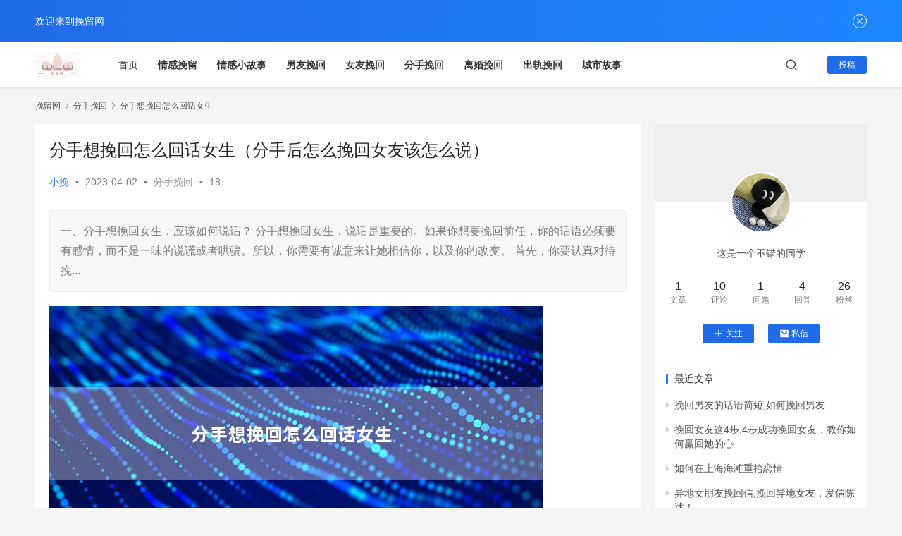

--- FILE ---
content_type: text/html; charset=UTF-8
request_url: https://www.66wl.cc/fenshouwanhui/1590.html
body_size: 11944
content:

<!DOCTYPE html>
<html lang=zh-CN>
    <head>
        <meta charset="UTF-8">
        <meta http-equiv="X-UA-Compatible" content="IE=edge,chrome=1">
        <meta name="renderer" content="webkit">
        <meta name="viewport" content="width=device-width,initial-scale=1.0,user-scalable=no,maximum-scale=1,viewport-fit=cover">
        <title>分手想挽回怎么回话女生（分手后怎么挽回女友该怎么说） - 挽留网</title>
        <meta name="keywords" content="分手想挽回怎么回话女生"> 
        <meta name="description" content="一、分手想挽回女生，应该如何说话？分手想挽回女生，说话是重要的。如果你想要挽回前任，你的话语必须要有感情，而不是一味的说谎或者哄骗。所以，你需要有诚意来让她相信你，以及你的改变。首先，你要认真对待挽...">
        <meta property="og:type" content="article">
        <meta property="og:url" content="https://www.66wl.cc/fenshouwanhui/1590.html">
        <meta property="og:site_name" content="如何挽留一段感情，教你挽回婚姻，修复挽救感情步骤，分手挽回，挽留爱情的方法,挽回男朋友最有效的方法,累积失望型分手怎么挽回,道歉认错挽回信,挽回女朋友">
        <meta property="og:title" content="分手想挽回怎么回话女生（分手后怎么挽回女友该怎么说）">
        <meta property="og:image" content="/img/5YiG5omL5oOz5oy95Zue5oCO5LmI5Zue6K+d5aWz55Sf.jpg">
        <meta property="og:description" content="一、分手想挽回女生，应该如何说话？分手想挽回女生，说话是重要的。如果你想要挽回前任，你的话语必须要有感情，而不是一味的说谎或者哄骗。所以，你需要有诚意来让她相信你，以及你的改变。首先，你要认真对待挽...">
        <meta name="applicable-device" content="pc,mobile">
        <meta http-equiv="Cache-Control" content="no-transform">
        <link rel=stylesheet href=/static/wp/static/css/a84b7.css media=all>
        <link rel=stylesheet href=/static/wp/static/css/67694.css media=all>
        <script src=/static/wp/static/js/032b7.js></script>
    </head>
    
    <body class="post-template-default single single-post postid-856 single-format-standard lang-cn el-boxed">
         
        <header class=header>
            <div class="container clearfix">
                <div class=navbar-header>
                    <button type=button class="navbar-toggle collapsed" data-toggle=collapse data-target=.navbar-collapse aria-label=menu> <span class="icon-bar icon-bar-1"></span>  <span class="icon-bar icon-bar-2"></span>  <span class="icon-bar icon-bar-3"></span> 
                    </button>
                    <div class=logo>
                        <a href=/ rel=home>
                            <img src=/static/upload/2022/10/21/202210218242.png alt=JustNews>
                        </a>
                    </div>
                </div>
                <div class="collapse navbar-collapse">
                    <nav class="navbar-left primary-menu">
                        <ul id=menu-justnews-menu class="nav navbar-nav wpcom-adv-menu">
                            <li class=menu-item><a href=/>首页</a>
                            </li>
                            
                            
                             
    
<li class=menu-item><a rel="nofollow" href=https://www.66wl.cc/qgwl.html><strong>情感挽留</strong></a></li>




    
<li class=menu-item><a rel="nofollow" href=https://www.66wl.cc/qgxgs.html><strong>情感小故事</strong></a></li>




    
<li class=menu-item><a rel="nofollow" href=https://www.66wl.cc/nywh.html><strong>男友挽回</strong></a></li>




    
<li class=menu-item><a rel="nofollow" href=https://www.66wl.cc/nvyouwanhui.html><strong>女友挽回</strong></a></li>




    
<li class=menu-item><a rel="nofollow" href=https://www.66wl.cc/fenshouwanhui.html><strong>分手挽回</strong></a></li>




    
<li class=menu-item><a rel="nofollow" href=https://www.66wl.cc/lihunwanhui.html><strong>离婚挽回</strong></a></li>




    
<li class=menu-item><a rel="nofollow" href=https://www.66wl.cc/lhwh.html><strong>出轨挽回</strong></a></li>




    
<li class=menu-item><a rel="nofollow" href=https://www.66wl.cc/chengshigushi.html><strong>城市故事</strong></a></li>



                            
                            
                           
                        </ul>
                    </nav>
                    <div class="navbar-action pull-right">
                        <div class="navbar-search-icon j-navbar-search"><i class="wpcom-icon wi"><svg aria-hidden=true><use xlink:href=#wi-search></use></svg></i>
                        </div>
                        <div id=j-user-wrap> <a class=login href="n">登录</a>  <a class="login register" href="">注册</a>
                        </div> <a class="btn btn-primary btn-xs publish" href=> 投稿</a>
                    </div>
                    
                    <form class=navbar-search action="https://www.66wl.cc/search" method=get role=search>
                        <div class=navbar-search-inner> <i class="wpcom-icon wi navbar-search-close"><svg aria-hidden=true><use xlink:href=#wi-close></use></svg></i> 
                            <input type="text" name="word" id="soblur" class=navbar-search-input autocomplete=off placeholder=输入关键词搜索... value>
                            <input name="molds" type="hidden" value="article" />
                            <button class=navbar-search-btn type=submit><i class="wpcom-icon wi"><svg aria-hidden=true><use xlink:href=#wi-search></use></svg></i>
                            </button>
                        </div>
                    </form>
                    
                </div>
            </div>
        </header>
        <div id=wrap>
            <div class="wrap container">
                <ol class=breadcrumb vocab=https://schema.org/ typeof=BreadcrumbList>
                    <li class=home property=itemListElement typeof=ListItem><a href=/ property=item typeof=WebPage><span property=name class=hide>小挽</span>挽留网</a>
                        <meta property="position" content="1">
                    </li>
                    
                    
                    <li property=itemListElement typeof=ListItem><i class="wpcom-icon wi"><svg aria-hidden=true><use xlink:href=#wi-arrow-right-3></use></svg></i><a href= property=item typeof=WebPage><span property=name>分手挽回</span></a>
                        <meta
                        property="position" content="2">
                    </li>
                    
                                        <li property=itemListElement typeof=ListItem><i class="wpcom-icon wi"><svg aria-hidden=true><use xlink:href=#wi-arrow-right-3></use></svg></i><a href=https://www.66wl.cc/fenshouwanhui/1590.html property=item typeof=WebPage><span property=name>分手想挽回怎么回话女生</span></a>
                        <meta
                        property="position" content="2">
                    </li>
                    
                </ol>
                <main class=main>
                    <article id=post-856 class="post-856 post type-post status-publish format-standard has-post-thumbnail hentry category-1 entry">
                        <div class=entry-main>
                            <div class=entry-head>
                                <h1 class="entry-title">分手想挽回怎么回话女生（分手后怎么挽回女友该怎么说）</h1>
                                <div class=entry-info> <span class=vcard> <a class="nickname url fn j-user-card" data-user=306>小挽</a> </span>  <span class=dot>•</span> 
                                    <time class="entry-date published" datetime=2023-04-02 pubdate>2023-04-02</time> <span class=dot>•</span>  <a href=https://www.66wl.cc/fenshouwanhui.html rel="category tag">分手挽回</a>  <span class=dot>•</span>  <span>18</span>
                                </div>
                            </div>
                            <div class="entry-excerpt entry-summary">
                                <p>一、分手想挽回女生，应该如何说话？分手想挽回女生，说话是重要的。如果你想要挽回前任，你的话语必须要有感情，而不是一味的说谎或者哄骗。所以，你需要有诚意来让她相信你，以及你的改变。首先，你要认真对待挽...</p>
                            </div>
                            <div class=entry-content>
                                
            
                               <img src="/img/5YiG5omL5oOz5oy95Zue5oCO5LmI5Zue6K+d5aWz55Sf.jpg" alt="分手想挽回怎么回话女生">
<h2>一、分手想挽回女生，应该如何说话？</h2>
<p>分手想挽回女生，说话是重要的。如果你想要挽回前任，你的话语必须要有感情，而不是一味的说谎或者哄骗。所以，你需要有诚意来让她相信你，以及你的改变。</p>
<p>首先，你要认真对待挽回前任的行为，而不是用一句“对不起”就可以搞定一切。你需要为你的行为负责，不要推卸责任，要坦率面对自己的错误。</p>
<p>其次，你需要为自己的行为负责，把责任承担在自己身上，要有改变的意愿，有能力改变自己的行为，这样才能让对方相信你。</p>
<p>再次，你要向对方表达你的诚意，不要向对方撒谎，不要让对方觉得你不可信，不要用夸大的话去哄骗对方，要用真心去感动对方，要让对方知道你真心想挽回她。</p>
<p>，你要做出实质性的改变，让对方相信你的变化，让对方相信你真心想要挽回她。在改变的过程中，你也要让对方看到你的变化，这样才能让对方相信你的改变是真心的。</p>
<p>总的来说，分手想挽回女生，你要有诚意来表达，让她看到你的变化，看到你的诚意，才能让她相信你，从而让你的挽回行为得以成功。</p>                          
                                <div class=entry-copyright>
                                    
                                    <p>本文来自投稿，不代表挽留网立场，如若转载，请注明出处：https://www.66wl.cc/fenshouwanhui/1590.html</p>
                                </div>
                            </div>
                            <div class=entry-tag></div>
                            <div class=entry-action>
                                <div class=btn-zan data-id=856><i class="wpcom-icon wi"><svg aria-hidden=true><use xlink:href=#wi-thumb-up-fill></use></svg></i> 阅读 <span class=entry-action-num>19</span>
                                </div>
                                

                            </div>
                            
                           <!--文章分享模块未引用-->
                        
                        
                        <!--翻页-->
                        <div class=entry-page>
                                                        <!--you-->

                            <div class="entry-page-prev j-lazy" style="background-image: url(/img/5YiG5omL5oCO5LmI5oy95Zue5oiQ5Yqf55qE5aWz55Sf.jpg);" data-original=/img/5YiG5omL5oCO5LmI5oy95Zue5oiQ5Yqf55qE5aWz55Sf.jpg>
                                <a href=https://www.66wl.cc/fenshouwanhui/1589.html title=分手怎么挽回成功的女生 rel=prev> <span>分手怎么挽回成功的女生</span> 
                                </a>
                                <div class=entry-page-info> <span class=pull-left><i class="wpcom-icon wi"><svg aria-hidden=true><use xlink:href=#wi-arrow-left-double></use></svg></i> 上一篇</span>  <span class=pull-right>2023-03-21</span>
                                </div>
                            </div>
                            

                             
                                               <div class="entry-page-next j-lazy" style="background-image: url(/img/5YiG5omL5oOz5oy95Zue6IO95ouW5ZCX.jpg);" data-original=/img/5YiG5omL5oOz5oy95Zue6IO95ouW5ZCX.jpg>
                                <a href=https://www.66wl.cc/fenshouwanhui/1591.html title=分手想挽回能拖吗 rel=next> <span>分手想挽回能拖吗</span> 
                                </a>
                                <div class=entry-page-info> <span class=pull-right>下一篇 <i class="wpcom-icon wi"><svg aria-hidden=true><use xlink:href=#wi-arrow-right-double></use></svg></i></span>  <span class=pull-left>2023-03-22</span>
                                </div>
                            </div>
                        </div>
  
                            
                            



                        
                        
                        <div class=entry-related-posts>
                            <h3 class="entry-related-title">相关推荐</h3>
                            <ul class="entry-related cols-3 post-loop post-loop-default">
                                
                                

                      <!--you-->
             
                                <li class=item>
                                    <div class=item-img>
                                        <a class=item-img-inner href=https://www.66wl.cc/nvyouwanhui/139508.html title=分手后如何积极反思并挽回女友 target=_blank rel=bookmark>
                                            <img width=480 height=300 src=https://www.66wl.cc/img/5YiG5omL5ZCO5aaC5L2V56ev5p6B5Y+N5oCd5bm25oy95Zue5aWz5Y+L.jpg alt=分手后如何积极反思并挽回女友>
                                        </a> <a class=item-category href=https://www.66wl.cc/nvyouwanhui.html target=_blank>女友挽回</a>
                                    </div>
                                    <div class=item-content>
                                        <h4 class="item-title"> <a href=https://www.66wl.cc/nvyouwanhui/139508.html target=_blank rel=bookmark> 分手后如何积极反思并挽回女友 </a></h4>
                                        <div class=item-excerpt>
                                            <p>分手后如何积极反思并挽回女友是许多男士们心头的一大难题。在面对这一困境时，我们应该首先反思自身的问题，并寻求有效的解决方法。在本文中，我们将提供一些积极的反思和挽回女友的方法，帮助你重获女友的心。
首先...</p>
                                        </div>
                                        <div class=item-meta>
                                            <div class="item-meta-li author">
                                               
                                            </div> <span class="item-meta-li date">2023-03-22</span>
                                            <div class=item-meta-right> 
                                            <span class="item-meta-li views" title=阅读数><i class="wpcom-icon wi"><svg aria-hidden=true><use xlink:href=#wi-eye></use></svg></i>3</span>
                                              
                                            </div>
                                        </div>
                                    </div>
                                </li>
                                
                  
                      
                      
                      
                  <!--you-->
             
                                <li class=item>
                                    <div class=item-img>
                                        <a class=item-img-inner href=https://www.66wl.cc/qgwl/15956.html title=报价错误挽回文案,挽回误报价，价值重塑重新出发 target=_blank rel=bookmark>
                                            <img width=480 height=300 src=/img/5oql5Lu36ZSZ6K+v5oy95Zue5paH5qGILOaMveWbnuivr+aKpeS7t++8jOS7t+WAvOmHjeWhkemHjeaWsOWHuuWPkQ==.jpg alt=报价错误挽回文案,挽回误报价，价值重塑重新出发>
                                        </a> <a class=item-category href=https://www.66wl.cc/qgwl.html target=_blank>情感挽留</a>
                                    </div>
                                    <div class=item-content>
                                        <h4 class="item-title"> <a href=https://www.66wl.cc/qgwl/15956.html target=_blank rel=bookmark> 报价错误挽回文案,挽回误报价，价值重塑重新出发 </a></h4>
                                        <div class=item-excerpt>
                                            <p>报价错误挽回文案-挽回误报价，价值重塑重新出发
1.引言
每个企业或个人在商业活动中都有经历过失误或错误的时候，同样，报价错误也是其中的一个明显例子。当我们错报了价格，客户的投诉和不信任，几乎是不可避免的。...</p>
                                        </div>
                                        <div class=item-meta>
                                            <div class="item-meta-li author">
                                               
                                            </div> <span class="item-meta-li date">2023-03-22</span>
                                            <div class=item-meta-right> 
                                            <span class="item-meta-li views" title=阅读数><i class="wpcom-icon wi"><svg aria-hidden=true><use xlink:href=#wi-eye></use></svg></i>7</span>
                                              
                                            </div>
                                        </div>
                                    </div>
                                </li>
                                
                  
                      
                      
                      
                  <!--you-->
             
                                <li class=item>
                                    <div class=item-img>
                                        <a class=item-img-inner href=https://www.66wl.cc/qgwl/168541.html title=勇士管理层挽留挽留格林 target=_blank rel=bookmark>
                                            <img width=480 height=300 src=https://www.66wl.cc/img/5YuH5aOr566h55CG5bGC5oy955WZ5oy955WZ5qC85p6X.jpg alt=勇士管理层挽留挽留格林>
                                        </a> <a class=item-category href=https://www.66wl.cc/qgwl.html target=_blank>情感挽留</a>
                                    </div>
                                    <div class=item-content>
                                        <h4 class="item-title"> <a href=https://www.66wl.cc/qgwl/168541.html target=_blank rel=bookmark> 勇士管理层挽留挽留格林 </a></h4>
                                        <div class=item-excerpt>
                                            <p>勇士管理层应当竭尽所能挽留克雷-格林，以保持球队的实力和凝聚力。通过合理的合同条件和个人待遇，让格林感受到自己在勇士队的重要性，并给予他更多的发挥空间。
近期，有关克雷-格林是否会选择留在勇士队的传闻甚嚣...</p>
                                        </div>
                                        <div class=item-meta>
                                            <div class="item-meta-li author">
                                               
                                            </div> <span class="item-meta-li date">2023-03-22</span>
                                            <div class=item-meta-right> 
                                            <span class="item-meta-li views" title=阅读数><i class="wpcom-icon wi"><svg aria-hidden=true><use xlink:href=#wi-eye></use></svg></i>1</span>
                                              
                                            </div>
                                        </div>
                                    </div>
                                </li>
                                
                  
                      
                      
                      
                  <!--you-->
             
                                <li class=item>
                                    <div class=item-img>
                                        <a class=item-img-inner href=https://www.66wl.cc/nywh/121221.html title=男人删掉你怎么挽回,如何挽回被男友删除的感情 target=_blank rel=bookmark>
                                            <img width=480 height=300 src=/mpics/88a74039-2f5a-4a22-8403-915229471c8d.jpg alt=男人删掉你怎么挽回,如何挽回被男友删除的感情>
                                        </a> <a class=item-category href=https://www.66wl.cc/nywh.html target=_blank>男友挽回</a>
                                    </div>
                                    <div class=item-content>
                                        <h4 class="item-title"> <a href=https://www.66wl.cc/nywh/121221.html target=_blank rel=bookmark> 男人删掉你怎么挽回,如何挽回被男友删除的感情 </a></h4>
                                        <div class=item-excerpt>
                                            <p>1.确认原因，冷静处理
突然被男友删除或拉黑，让女生的心情十分沉重，但是在这个时候，首先需要冷静下来，理清思路。要先确认原因，是因为日常的沟通出现了问题还是因为其他的原因。如果是言语冲突或者误会，需要先主...</p>
                                        </div>
                                        <div class=item-meta>
                                            <div class="item-meta-li author">
                                               
                                            </div> <span class="item-meta-li date">2023-03-22</span>
                                            <div class=item-meta-right> 
                                            <span class="item-meta-li views" title=阅读数><i class="wpcom-icon wi"><svg aria-hidden=true><use xlink:href=#wi-eye></use></svg></i>10</span>
                                              
                                            </div>
                                        </div>
                                    </div>
                                </li>
                                
                  
                      
                      
                      
                  <!--you-->
             
                                <li class=item>
                                    <div class=item-img>
                                        <a class=item-img-inner href=https://www.66wl.cc/qgwl/180893.html title=挽留不住的恩爱图片文字 target=_blank rel=bookmark>
                                            <img width=480 height=300 src=https://www.66wl.cc/img/5oy955WZ5LiN5L2P55qE5oGp54ix5Zu+54mH5paH5a2X.jpg alt=挽留不住的恩爱图片文字>
                                        </a> <a class=item-category href=https://www.66wl.cc/qgwl.html target=_blank>情感挽留</a>
                                    </div>
                                    <div class=item-content>
                                        <h4 class="item-title"> <a href=https://www.66wl.cc/qgwl/180893.html target=_blank rel=bookmark> 挽留不住的恩爱图片文字 </a></h4>
                                        <div class=item-excerpt>
                                            <p>解决方法: 要挽留恩爱关系，首先需要彼此坦诚相待，理解对方的价值观，并且寻找共同点。其次，需要加强沟通，开放式的对话能够帮助解决矛盾和误解。最后，需要给予对方空间，让彼此都有时间冷静思考。
在挽留不住的恩...</p>
                                        </div>
                                        <div class=item-meta>
                                            <div class="item-meta-li author">
                                               
                                            </div> <span class="item-meta-li date">2023-03-22</span>
                                            <div class=item-meta-right> 
                                            <span class="item-meta-li views" title=阅读数><i class="wpcom-icon wi"><svg aria-hidden=true><use xlink:href=#wi-eye></use></svg></i>2</span>
                                              
                                            </div>
                                        </div>
                                    </div>
                                </li>
                                
                  
                      
                      
                      
                  <!--you-->
             
                                <li class=item>
                                    <div class=item-img>
                                        <a class=item-img-inner href=https://www.66wl.cc/lihunwanhui/4095.html title=挽回婚姻的有效方法（婚姻挽回最佳方法攻略） target=_blank rel=bookmark>
                                            <img width=480 height=300 src=/img/5oy95Zue5ama5ae755qE5pyJ5pWI5pa55rOV77yI5ama5ae75oy95Zue5pyA5L2z5pa55rOV5pS755Wl77yJ.jpg alt=挽回婚姻的有效方法（婚姻挽回最佳方法攻略）>
                                        </a> <a class=item-category href=https://www.66wl.cc/lihunwanhui.html target=_blank>离婚挽回</a>
                                    </div>
                                    <div class=item-content>
                                        <h4 class="item-title"> <a href=https://www.66wl.cc/lihunwanhui/4095.html target=_blank rel=bookmark> 挽回婚姻的有效方法（婚姻挽回最佳方法攻略） </a></h4>
                                        <div class=item-excerpt>
                                            <p>婚姻挽回是需要考虑多方面因素的，要想有效挽回婚姻，首先要理解婚姻挽回的原理，熟悉挽回婚姻的方法，并有效运用技巧，从而实现挽回婚姻的目的。本文结合专业的婚姻挽回方法攻略，总结出挽回婚姻的有效方法，帮助婚...</p>
                                        </div>
                                        <div class=item-meta>
                                            <div class="item-meta-li author">
                                               
                                            </div> <span class="item-meta-li date">2023-03-22</span>
                                            <div class=item-meta-right> 
                                            <span class="item-meta-li views" title=阅读数><i class="wpcom-icon wi"><svg aria-hidden=true><use xlink:href=#wi-eye></use></svg></i>15</span>
                                              
                                            </div>
                                        </div>
                                    </div>
                                </li>
                                
                  
                      
                      
                      
                  <!--you-->
             
                                <li class=item>
                                    <div class=item-img>
                                        <a class=item-img-inner href=https://www.66wl.cc/nvyouwanhui/144834.html title=如何应对女友离开你的挽回计划 target=_blank rel=bookmark>
                                            <img width=480 height=300 src=https://www.66wl.cc/img/5aaC5L2V5bqU5a+55aWz5Y+L56a75byA5L2g55qE5oy95Zue6K6h5YiS.jpg alt=如何应对女友离开你的挽回计划>
                                        </a> <a class=item-category href=https://www.66wl.cc/nvyouwanhui.html target=_blank>女友挽回</a>
                                    </div>
                                    <div class=item-content>
                                        <h4 class="item-title"> <a href=https://www.66wl.cc/nvyouwanhui/144834.html target=_blank rel=bookmark> 如何应对女友离开你的挽回计划 </a></h4>
                                        <div class=item-excerpt>
                                            <p>无论是男女关系中的任何一方，在感情出现问题时都会有离开的念头，对于一个男人来说，当女友提出离开的时候，要及时采取行动，挽回失去的感情是非常重要的。本文将要讨论的是如何应对女友离开你的挽回计划。
首先，要...</p>
                                        </div>
                                        <div class=item-meta>
                                            <div class="item-meta-li author">
                                               
                                            </div> <span class="item-meta-li date">2023-03-22</span>
                                            <div class=item-meta-right> 
                                            <span class="item-meta-li views" title=阅读数><i class="wpcom-icon wi"><svg aria-hidden=true><use xlink:href=#wi-eye></use></svg></i>3</span>
                                              
                                            </div>
                                        </div>
                                    </div>
                                </li>
                                
                  
                      
                      
                      
                  <!--you-->
             
                                <li class=item>
                                    <div class=item-img>
                                        <a class=item-img-inner href=https://www.66wl.cc/nvyouwanhui/141984.html title=坚持不懈：挽回女友的十大秘诀 target=_blank rel=bookmark>
                                            <img width=480 height=300 src=https://www.66wl.cc/img/5Z2a5oyB5LiN5oeI77ya5oy95Zue5aWz5Y+L55qE5Y2B5aSn56eY6K+A.jpg alt=坚持不懈：挽回女友的十大秘诀>
                                        </a> <a class=item-category href=https://www.66wl.cc/nvyouwanhui.html target=_blank>女友挽回</a>
                                    </div>
                                    <div class=item-content>
                                        <h4 class="item-title"> <a href=https://www.66wl.cc/nvyouwanhui/141984.html target=_blank rel=bookmark> 坚持不懈：挽回女友的十大秘诀 </a></h4>
                                        <div class=item-excerpt>
                                            <p>挽回女友并非易事，但遵循下面十大秘诀，你有机会重燃爱火。
道歉是挽回女友的第一步，必须是真诚的，同时要清楚地意识到自己的错误。向她承认过错，表达内心的愧疚和悔意，这是挽回她的第一步。
审视自己的行为和言...</p>
                                        </div>
                                        <div class=item-meta>
                                            <div class="item-meta-li author">
                                               
                                            </div> <span class="item-meta-li date">2023-03-22</span>
                                            <div class=item-meta-right> 
                                            <span class="item-meta-li views" title=阅读数><i class="wpcom-icon wi"><svg aria-hidden=true><use xlink:href=#wi-eye></use></svg></i>4</span>
                                              
                                            </div>
                                        </div>
                                    </div>
                                </li>
                                
                  
                      
                      
                      
                  <!--you-->
             
                                <li class=item>
                                    <div class=item-img>
                                        <a class=item-img-inner href=https://www.66wl.cc/qgwl/93359.html title=挽回关系升温的表现,和解增温：重修旧好 target=_blank rel=bookmark>
                                            <img width=480 height=300 src=/mpics/4bd9a380-adfd-4003-b64a-b7a4a1c2d25e.jpg alt=挽回关系升温的表现,和解增温：重修旧好>
                                        </a> <a class=item-category href=https://www.66wl.cc/qgwl.html target=_blank>情感挽留</a>
                                    </div>
                                    <div class=item-content>
                                        <h4 class="item-title"> <a href=https://www.66wl.cc/qgwl/93359.html target=_blank rel=bookmark> 挽回关系升温的表现,和解增温：重修旧好 </a></h4>
                                        <div class=item-excerpt>
                                            <p>1.重新审视自己

当我们发现自己和伴侣的关系出现了状况时，第一反应可能是在对方身上寻找问题所在。然而，反思自己的行为和态度更加重要。我们可以思考自己最近是否有没有关心对方的行为，是否经常和对方沟通，甚至...</p>
                                        </div>
                                        <div class=item-meta>
                                            <div class="item-meta-li author">
                                               
                                            </div> <span class="item-meta-li date">2023-03-22</span>
                                            <div class=item-meta-right> 
                                            <span class="item-meta-li views" title=阅读数><i class="wpcom-icon wi"><svg aria-hidden=true><use xlink:href=#wi-eye></use></svg></i>7</span>
                                              
                                            </div>
                                        </div>
                                    </div>
                                </li>
                                
                  
                      
                      
                      
                  <!--you-->
             
                                <li class=item>
                                    <div class=item-img>
                                        <a class=item-img-inner href=https://www.66wl.cc/nvyouwanhui/140342.html title=分手后的挽回攻略：如何重塑感情 target=_blank rel=bookmark>
                                            <img width=480 height=300 src=https://www.66wl.cc/img/5YiG5omL5ZCO55qE5oy95Zue5pS755Wl77ya5aaC5L2V6YeN5aGR5oSf5oOF.jpg alt=分手后的挽回攻略：如何重塑感情>
                                        </a> <a class=item-category href=https://www.66wl.cc/nvyouwanhui.html target=_blank>女友挽回</a>
                                    </div>
                                    <div class=item-content>
                                        <h4 class="item-title"> <a href=https://www.66wl.cc/nvyouwanhui/140342.html target=_blank rel=bookmark> 分手后的挽回攻略：如何重塑感情 </a></h4>
                                        <div class=item-excerpt>
                                            <p>分手后的挽回并非易事，但通过正确的方法可以重塑感情。本文将探讨分手后的挽回攻略，帮助你重新激发对方的情感，重建稳固的关系。
在分手后，双方都需要时间来冷静思考，消化感受。但在这段时间内，你需要展现出积极...</p>
                                        </div>
                                        <div class=item-meta>
                                            <div class="item-meta-li author">
                                               
                                            </div> <span class="item-meta-li date">2023-03-22</span>
                                            <div class=item-meta-right> 
                                            <span class="item-meta-li views" title=阅读数><i class="wpcom-icon wi"><svg aria-hidden=true><use xlink:href=#wi-eye></use></svg></i>3</span>
                                              
                                            </div>
                                        </div>
                                    </div>
                                </li>
                                
                  
                      
                      
                      
                  <!--you-->
             
                                <li class=item>
                                    <div class=item-img>
                                        <a class=item-img-inner href=https://www.66wl.cc/qgwl/119517.html title=無法挽回記億,无法弥补的损失，如何面对？ target=_blank rel=bookmark>
                                            <img width=480 height=300 src=/mpics/61aaf370-d1bf-47ae-9f47-10c9660223f7.jpg alt=無法挽回記億,无法弥补的损失，如何面对？>
                                        </a> <a class=item-category href=https://www.66wl.cc/qgwl.html target=_blank>情感挽留</a>
                                    </div>
                                    <div class=item-content>
                                        <h4 class="item-title"> <a href=https://www.66wl.cc/qgwl/119517.html target=_blank rel=bookmark> 無法挽回記億,无法弥补的损失，如何面对？ </a></h4>
                                        <div class=item-excerpt>
                                            <p>无法挽回记亿，无法弥补的损失，如何面对？
1.接受现实，寻找支持
在生活中，我们难免会遭遇到一些无法挽回的损失，这些损失可能是物质上的，也可能是精神上的。不论是哪种损失，我们需要做的第一件事情就是接受现实...</p>
                                        </div>
                                        <div class=item-meta>
                                            <div class="item-meta-li author">
                                               
                                            </div> <span class="item-meta-li date">2023-03-22</span>
                                            <div class=item-meta-right> 
                                            <span class="item-meta-li views" title=阅读数><i class="wpcom-icon wi"><svg aria-hidden=true><use xlink:href=#wi-eye></use></svg></i>6</span>
                                              
                                            </div>
                                        </div>
                                    </div>
                                </li>
                                
                  
                      
                      
                      
                  <!--you-->
             
                                <li class=item>
                                    <div class=item-img>
                                        <a class=item-img-inner href=https://www.66wl.cc/qgwl/132367.html title=过去无法挽回歌词,无法弥补的伤痛：《过去无法挽回》歌词重写 target=_blank rel=bookmark>
                                            <img width=480 height=300 src=/mpics/85df0905-abf1-4ae1-93b8-9cdb442a6e75.jpg alt=过去无法挽回歌词,无法弥补的伤痛：《过去无法挽回》歌词重写>
                                        </a> <a class=item-category href=https://www.66wl.cc/qgwl.html target=_blank>情感挽留</a>
                                    </div>
                                    <div class=item-content>
                                        <h4 class="item-title"> <a href=https://www.66wl.cc/qgwl/132367.html target=_blank rel=bookmark> 过去无法挽回歌词,无法弥补的伤痛：《过去无法挽回》歌词重写 </a></h4>
                                        <div class=item-excerpt>
                                            <p>1.站在时间的尽头
回首往事，我们常常会发现自己一再错过了那些珍贵的时光。在急匆匆的日子里，一些感情在默默流逝中彻底消逝，回忆和遗憾却深深地镌刻在内心深处。那些有过美好的过去，却再也无法挽回的伤痛，很多时...</p>
                                        </div>
                                        <div class=item-meta>
                                            <div class="item-meta-li author">
                                               
                                            </div> <span class="item-meta-li date">2023-03-22</span>
                                            <div class=item-meta-right> 
                                            <span class="item-meta-li views" title=阅读数><i class="wpcom-icon wi"><svg aria-hidden=true><use xlink:href=#wi-eye></use></svg></i>11</span>
                                              
                                            </div>
                                        </div>
                                    </div>
                                </li>
                                
                  
                      
                      
                      
    
        
                               
                            </ul>
                        </div>
                        
                        
                        <!--评论系统-->
                        
                        
                        <div id=comments class=entry-comments>
                            <div id=respond class=comment-respond>
                                <h3 id="reply-title" class="comment-reply-title">发表评论 <small><a rel=nofollow id=cancel-comment-reply-link href=/justnews/856.html#respond style=display:none;><i class="wpcom-icon wi"><svg aria-hidden=true><use xlink:href=#wi-close></use></svg></i></a></small></h3>
                                <div class=comment-form>
                                    <div class=comment-must-login>请登录后评论...</div>
                                    <div class=form-submit>
                                        <div class="form-submit-text pull-left"><a href="http://demo.wpcom.cn/justnews/login?modal-type=login">登录</a>后才能评论</div>
                                        <button name=submit type=submit id=must-submit class="btn btn-primary btn-xs submit">提交</button>
                                    </div>
                                </div>
                            </div>
                            <h3 class="comments-title"> 评论列表（128条）</h3>
                            <ul class=comments-list>
                                <li class="comment byuser even thread-even depth-1" id=comment-2854>
                                    <div id=div-comment-2854 class=comment-inner>
                                        <div class="comment-author vcard">
                                            <img alt=挽留网 src=/static/wp/static/picture/f7715b9fd855595b.1648265497.jpg class='avatar avatar-60 photo' height=60 width=60>
                                        </div>
                                        <div class=comment-body>
                                            
                                            <div class=comment-text>
                                                <p>2024-05-13~暂无数据~</p>
                                            </div>
                                        </div>
                                        <div class=reply> <a rel=nofollow class=comment-reply-login href=javascript:;>回复</a>
                                        </div>
                                    </div>
                                </li>
                               
                            </ul>
                        </div>
                        
                        
                    </article>
                </main>
                
                
                
                
                
                <aside class=sidebar>
                    <div class="widget widget_profile">
                        <div class=profile-cover>
                            <!--背景图片-->
                            <img class=j-lazy src="/static/wp/static/picture/lazy.png" data-original="" alt=小挽>
                        </div>
                        <div class=avatar-wrap>
                            <!--头像-->
                            <a target=_blank href=https://q1.qlogo.cn/g?b=qq&nk=780833343&s=640 class=avatar-link>
                                <img alt=小挽 src=https://q1.qlogo.cn/g?b=qq&nk=780833343&s=640 class='avatar avatar-120 photo' height=120 width=120>
                            </a>
                        </div>
                        <div class=profile-info> 
                            <p class=author-description>这是一个不错的同学</p>
                            <div class=profile-stats>
                                <div class=profile-stats-inner>
                                    <div class=user-stats-item> <b>1</b>  <span>文章</span>
                                    </div>
                                    <div class=user-stats-item> <b>10</b>  <span>评论</span>
                                    </div>
                                    <div class=user-stats-item> <b>1</b>  <span>问题</span>
                                    </div>
                                    <div class=user-stats-item> <b>4</b>  <span>回答</span>
                                    </div>
                                    <div class=user-stats-item> <b>26</b>  <span>粉丝</span>
                                    </div>
                                </div>
                            </div>
                            <button type=button class="btn btn-xs btn-follow j-follow btn-primary" data-user=306><i class="wpcom-icon wi"><svg aria-hidden=true><use xlink:href=#wi-add></use></svg></i>关注</button>
                            <button type=button class="btn btn-primary btn-xs btn-message j-message" data-user=306><i class="wpcom-icon wi"><svg aria-hidden=true><use xlink:href=#wi-mail-fill></use></svg></i>私信</button>
                        </div>
                        
                        
                        <div class=profile-posts>
                            <h3 class="widget-title"><span>最近文章</span></h3>
                            <ul>
                                
                                <!--user文章-->
                                 <li><a href=https://www.66wl.cc/nywh/108939.html title=分手想挽回怎么回话女生>挽回男友的话语简短,如何挽回男友</a>
                                </li>
                                <li><a href=https://www.66wl.cc/qgwl/99393.html title=分手想挽回怎么回话女生>挽回女友这4步,4步成功挽回女友，教你如何赢回她的心</a>
                                </li>
                                <li><a href=https://www.66wl.cc/chengshigushi/152468.html title=分手想挽回怎么回话女生>如何在上海海滩重拾恋情</a>
                                </li>
                                <li><a href=https://www.66wl.cc/qgwl/79486.html title=分手想挽回怎么回话女生>异地女朋友挽回信,挽回异地女友，发信陈述！</a>
                                </li>
                                <li><a href=https://www.66wl.cc/qgwl/133283.html title=分手想挽回怎么回话女生>邱莹莹挽回应勤,邱莹莹成功挽回感情</a>
                                </li>
                                <li><a href=https://www.66wl.cc/qgwl/115244.html title=分手想挽回怎么回话女生>明间偏方挽回爱情,挽回爱情的实用方法</a>
                                </li>
                                        </ul>
                        </div>
                        
                        
                    </div>
                    <div class="widget widget_post_thumb">
                        <h3 class="widget-title"><span>栏目最新文章</span></h3>
                        <ul>

                                                     <li class="item"><div class="item-img"> <a class="item-img-inner" href="https://www.66wl.cc/fenshouwanhui/193691.html" title="" style=""> 
                    <img width="480" height="300" src="https://www.66wl.cc/img/55S355Sf5YiG5omL5ZCO5oOz5oy955WZ.jpg" class="attachment-default size-default wp-post-image j-lazy" alt="男生分手后想挽留" loading="lazy" data-original="https://www.66wl.cc/img/55S355Sf5YiG5omL5ZCO5oOz5oy955WZ.jpg" title="" style="">  </a></div>
                    <div class="item-content"><p class="item-title"><a href="https://www.66wl.cc/fenshouwanhui/193691.html" title="男生分手后想挽留">男生分手后想挽留</a></p><p class="item-date">2024-05-12</p></div> </li>

                    
                                </li>
                                <li class="item"><div class="item-img"> <a class="item-img-inner" href="https://www.66wl.cc/fenshouwanhui/17792.html" title="" style=""> 
                    <img width="480" height="300" src="/img/5YiG5omL5aSa5LmF5oy95Zue5YmN5Lu75pyA5aW95pa55rOV77yM5aaC5L2V5oy95Zue5YmN5Lu777yf5YiG5omL5ZCO5YGa6L+Z5Lqb77yM5oiQ5Yqf546H5aSn5aKe77yB.jpg" class="attachment-default size-default wp-post-image j-lazy" alt="分手多久挽回前任最好方法，如何挽回前任？分手后做这些，成功率大增！" loading="lazy" data-original="/img/5YiG5omL5aSa5LmF5oy95Zue5YmN5Lu75pyA5aW95pa55rOV77yM5aaC5L2V5oy95Zue5YmN5Lu777yf5YiG5omL5ZCO5YGa6L+Z5Lqb77yM5oiQ5Yqf546H5aSn5aKe77yB.jpg" title="" style="">  </a></div>
                    <div class="item-content"><p class="item-title"><a href="https://www.66wl.cc/fenshouwanhui/17792.html" title="分手多久挽回前任最好方法，如何挽回前任？分手后做这些，成功率大增！">分手多久挽回前任最好方法，如何挽回前任？分手后做这些，成功率大增！</a></p><p class="item-date">2023-11-02</p></div> </li>

                    
                                </li>
                                <li class="item"><div class="item-img"> <a class="item-img-inner" href="https://www.66wl.cc/fenshouwanhui/127019.html" title="" style=""> 
                    <img width="480" height="300" src="/mpics/7d3d5ab1-7436-4acc-bd70-2584a47be902.jpg" class="attachment-default size-default wp-post-image j-lazy" alt="绝情分手挽回攻略,挽回爱情必备攻略，教你从绝情分手中走出来！" loading="lazy" data-original="/mpics/7d3d5ab1-7436-4acc-bd70-2584a47be902.jpg" title="" style="">  </a></div>
                    <div class="item-content"><p class="item-title"><a href="https://www.66wl.cc/fenshouwanhui/127019.html" title="绝情分手挽回攻略,挽回爱情必备攻略，教你从绝情分手中走出来！">绝情分手挽回攻略,挽回爱情必备攻略，教你从绝情分手中走出来！</a></p><p class="item-date">2023-11-02</p></div> </li>

                    
                                </li>
                                <li class="item"><div class="item-img"> <a class="item-img-inner" href="https://www.66wl.cc/fenshouwanhui/7515.html" title="" style=""> 
                    <img width="480" height="300" src="/img/5aaC5L2V5oy95Zue6KKr6K+v5Lya5YiG5omL55qE54ix5oOF.jpg" class="attachment-default size-default wp-post-image j-lazy" alt="如何挽回被误会分手的爱情" loading="lazy" data-original="/img/5aaC5L2V5oy95Zue6KKr6K+v5Lya5YiG5omL55qE54ix5oOF.jpg" title="" style="">  </a></div>
                    <div class="item-content"><p class="item-title"><a href="https://www.66wl.cc/fenshouwanhui/7515.html" title="如何挽回被误会分手的爱情">如何挽回被误会分手的爱情</a></p><p class="item-date">2023-03-07</p></div> </li>

                    
                                </li>
                                <li class="item"><div class="item-img"> <a class="item-img-inner" href="https://www.66wl.cc/fenshouwanhui/177737.html" title="" style=""> 
                    <img width="480" height="300" src="https://www.66wl.cc/img/5oOF5Lq65YiG5omL6LCB6YO95rKh5pyJ5oy955WZ6LCB.jpg" class="attachment-default size-default wp-post-image j-lazy" alt="情人分手谁都没有挽留谁" loading="lazy" data-original="https://www.66wl.cc/img/5oOF5Lq65YiG5omL6LCB6YO95rKh5pyJ5oy955WZ6LCB.jpg" title="" style="">  </a></div>
                    <div class="item-content"><p class="item-title"><a href="https://www.66wl.cc/fenshouwanhui/177737.html" title="情人分手谁都没有挽留谁">情人分手谁都没有挽留谁</a></p><p class="item-date">2024-05-11</p></div> </li>

                    
                                </li>
                                <li class="item"><div class="item-img"> <a class="item-img-inner" href="https://www.66wl.cc/fenshouwanhui/131461.html" title="" style=""> 
                    <img width="480" height="300" src="/mpics/24e4c036-17e8-4364-9742-1311333d8644.jpg" class="attachment-default size-default wp-post-image j-lazy" alt="说分手该怎么挽回,挽回爱情：如何让对方回心转意？" loading="lazy" data-original="/mpics/24e4c036-17e8-4364-9742-1311333d8644.jpg" title="" style="">  </a></div>
                    <div class="item-content"><p class="item-title"><a href="https://www.66wl.cc/fenshouwanhui/131461.html" title="说分手该怎么挽回,挽回爱情：如何让对方回心转意？">说分手该怎么挽回,挽回爱情：如何让对方回心转意？</a></p><p class="item-date">2023-11-05</p></div> </li>

                    
                                </li>
                                        
                            
                            
                            
                        </ul>
                    </div>
                    
                 
                    <div id="tag_cloud-4" class="widget widget_tag_cloud">
    <h3 class="widget-title"><span>搜索推荐</span></h3>
    <div class="tagcloud">
        



                          
    </div>
</div>
                    
                  
                </aside>
            </div>
        </div>
        
        
        
      <script charset="UTF-8" id="LA_COLLECT" src="//sdk.51.la/js-sdk-pro.min.js"></script>
<script>!(function () {"use strict";var w = window, d = document, u = "//api.tongjiniao.com/c?_=587957490029961216", s = document.createElement("script"), r = document.getElementsByTagName("script")[0];s.type = "text/javascript";s.setAttribute("charset", "UTF-8");s.async = !0;s.src = u;r.parentNode.insertBefore(s, r);})();</script>
<script>LA.init({id: "JqwfjAds0Hj5QZs7",ck: "JqwfjAds0Hj5QZs7"})</script>
        <footer class=footer>
            <div class=container>
                <div class=clearfix>
                    <div class="footer-col footer-col-logo">
                        <img src=/static/wp/static/picture/logo-footer.png alt=JustNews>
                    </div>
                    <div class="footer-col footer-col-copy">
                        <ul class="footer-nav hidden-xs">
                            <li id=menu-item-152 class="menu-item menu-item-152"><a href=/>联系我们</a>
                            </li>
                        </ul>
                        <div class=copyright>
                            <p>Copyright © 2022 挽留网 <a href=https://beian.miit.gov.cn target=_blank rel="nofollow noopener noreferrer">皖ICP备15020361号-7</a>
                            </p>
                        </div>
                    </div>

                </div>
            </div>
        </footer>
            <div class="action action-style-0 action-color-1 action-pos-1" style=bottom:120px;>
           
            <div class="action-item gotop j-top"> <i class="wpcom-icon wi action-item-icon"><svg aria-hidden=true><use xlink:href=#wi-arrow-up-2></use></svg></i>
            </div>
        </div>
        
        
        
        <script id=main-js-extra>
        
                /*<![CDATA[*/
        var _wpcom_js = {
            "webp": "?imageMogr2\/format\/webp",
            "ajaxurl": "http:\/\/\/justnews\/wp-admin\/admin-ajax.php",
            "theme_url": "http:\/\/\/justnews\/wp-content\/themes\/justnews",
            "slide_speed": "5000",
            "is_admin": "0",
            "lightbox": "1",
            "post_id": "856",
            "user_card_height": "356",
            "poster": {
                "notice": "\u8bf7\u957f\u6309\u4fdd\u5b58\u56fe\u7247\uff0c\u5c06\u5185\u5bb9\u5206\u4eab\u7ed9\u66f4\u591a\u597d\u53cb",
                "generating": "\u6b63\u5728\u751f\u6210\u6d77\u62a5\u56fe\u7247...",
                "failed": "\u6d77\u62a5\u56fe\u7247\u751f\u6210\u5931\u8d25"
            },
            "video_height": "484",
            "fixed_sidebar": "1",
            "js_lang": {
                "page_loaded": "\u5df2\u7ecf\u5230\u5e95\u4e86",
                "no_content": "\u6682\u65e0\u5185\u5bb9",
                "load_failed": "\u52a0\u8f7d\u5931\u8d25\uff0c\u8bf7\u7a0d\u540e\u518d\u8bd5\uff01",
                "copy_done": "\u590d\u5236\u6210\u529f\uff01",
                "copy_fail": "\u6d4f\u89c8\u5668\u6682\u4e0d\u652f\u6301\u62f7\u8d1d\u529f\u80fd"
            },
            "follow_btn": "<i class=\"wpcom-icon wi\"><svg aria-hidden=\"true\"><use xlink:href=\"#wi-add\"><\/use><\/svg><\/i>\u5173\u6ce8",
            "followed_btn": "\u5df2\u5173\u6ce8",
            "user_card": "1"
        }; /*]]>*/
        
         </script>
         
         
         <script src=/static/wp/static/js/9ee62.js></script>
        <script src=/static/wp/static/js/a13f1.js></script>
        <script src=/static/wp/static/js/39445.js></script>
        <script src=/static/wp/static/js/e6954.js></script>
        
        
        

                <div class=top-news style="background-color: #206BE7;background-image: -webkit-linear-gradient(0, #206BE7 0%, #1E86FF 100%);background-image: -o-linear-gradient(0, #206BE7 0%, #1E86FF 100%);background-image: -moz-linear-gradient(0, #206BE7 0%, #1E86FF 100%);background-image: linear-gradient(90deg, #206BE7 0%, #1E86FF 100%);">
            <div class="top-news-content container">
                <div class=content-text>欢迎来到挽留网</div> <i class="wpcom-icon wi top-news-close"><svg aria-hidden=true><use xlink:href=#wi-close></use></svg></i>
            </div>
        </div>
        

        
      
        
        <script>
        (function ($) {
            $(document).ready(function () {
                setup_share(1);
            })
        })(jQuery);
        </script>
        
        
    </body>

</html>

--- FILE ---
content_type: text/css
request_url: https://www.66wl.cc/static/wp/static/css/67694.css
body_size: 21128
content:
@-webkit-keyframes a{0%{-webkit-transform:rotate(0deg);transform:rotate(0deg)}to{-webkit-transform:rotate(1turn);transform:rotate(1turn)}}@keyframes a{0%{-webkit-transform:rotate(0deg);transform:rotate(0deg)}to{-webkit-transform:rotate(1turn);transform:rotate(1turn)}}.wp-block-wpcom-rewarded-content:not(:last-child){margin-bottom:30px}.rewarded-content-wrap{position:relative;z-index:0;width:100%;margin:0;text-align:center!important;-webkit-box-shadow:0 0 1px 0 rgba(0,0,0,.15);box-shadow:0 0 1px 0 rgba(0,0,0,.15)}.rewarded-content-wrap:before{position:absolute;z-index:-1;left:0;top:0;right:0;bottom:0;background-color:var(--theme-color);content:"";opacity:.05}.rewarded-content-wrap.loading:after{position:absolute;left:0;top:0;width:100%;height:100%;background:rgba(255,255,255,.6);content:""}.rewarded-content-wrap.loading .rewarded-content-loading{display:block;position:absolute;left:50%;top:50%;z-index:9;width:32px;height:32px;margin-left:-16px;margin-top:-16px;line-height:32px;color:#999;font-size:24px;text-align:center;-webkit-animation:a 2s linear infinite;animation:a 2s linear infinite;opacity:.8}.rewarded-content-wrap .rewarded-content-bg{position:absolute;z-index:-1;left:0;top:0;width:100%;height:100%;-o-object-fit:cover;object-fit:cover}.rewarded-content-wrap .rewarded-content{position:relative;padding:24px 12px}.rewarded-content-wrap .rewarded-content-loading{display:none}.rewarded-content-wrap .rewarded-content-icon{display:block;width:42px;height:42px;margin:0 auto;font-size:42px;line-height:1;color:var(--theme-color);-webkit-mask-image:linear-gradient(270deg,rgba(0,0,0,.4) 30%,#000 90%);mask-image:linear-gradient(270deg,rgba(0,0,0,.4) 30%,#000 90%)}.rewarded-content-wrap .rewarded-content-desc{margin:10px 0 0!important;font-size:14px;line-height:1.4;color:#555;text-indent:0!important;text-align:center!important}.rewarded-content-wrap .rewarded-content-btn{position:relative;z-index:0;margin-top:16px;color:#fff!important;padding:10px 20px!important;font-size:14px!important;line-height:16px!important;border-radius:4px!important;background-color:var(--theme-color)!important;border:0!important;outline:0;-webkit-user-select:none;-moz-user-select:none;-ms-user-select:none;user-select:none;-webkit-transition:all .1s ease-out 0s;-o-transition:all .1s ease-out 0s;transition:all .1s ease-out 0s;overflow:hidden}.rewarded-content-wrap .rewarded-content-btn:before{display:none;position:absolute;top:0;left:0;width:100%;height:100%;z-index:-1;background:rgba(255,255,255,.06);content:""}.rewarded-content-wrap .rewarded-content-btn:active,.rewarded-content-wrap .rewarded-content-btn:focus,.rewarded-content-wrap .rewarded-content-btn:hover{color:#fff!important}.rewarded-content-wrap .rewarded-content-btn:active:before,.rewarded-content-wrap .rewarded-content-btn:focus:before,.rewarded-content-wrap .rewarded-content-btn:hover:before{display:block}.rewarded-content-wrap .rewarded-content-btn:active:before{background:rgba(0,0,0,.02)}@-webkit-keyframes rotating{0%{-webkit-transform:rotate(0deg);transform:rotate(0deg)}to{-webkit-transform:rotate(1turn);transform:rotate(1turn)}}@keyframes rotating{0%{-webkit-transform:rotate(0deg);transform:rotate(0deg)}to{-webkit-transform:rotate(1turn);transform:rotate(1turn)}}@-webkit-keyframes captcha-load{0%{opacity:.4}25%{opacity:.6}50%,to{opacity:.8}75%{opacity:1}}@keyframes captcha-load{0%{opacity:.4}25%{opacity:.6}50%,to{opacity:.8}75%{opacity:1}}@-webkit-keyframes captcha-icon{0%,50%,to{-webkit-transform:scale(1);transform:scale(1)}25%{-webkit-transform:scale(1.2);transform:scale(1.2)}75%{-webkit-transform:scale(.8);transform:scale(.8)}}@keyframes captcha-icon{0%,50%,to{-webkit-transform:scale(1);transform:scale(1)}25%{-webkit-transform:scale(1.2);transform:scale(1.2)}75%{-webkit-transform:scale(.8);transform:scale(.8)}}:root{--member-el-bg-color:#fff;--member-color-h:0;--member-color-s:0%;--member-color-l:15%;--member-color-hsl:var(--member-color-h),var(--member-color-s),var(--member-color-l);--member-black-color:hsl(var(--member-color-hsl));--member-gray-color:hsla(var(--member-color-hsl),.8);--member-light-color:hsla(var(--member-color-hsl),.6);--member-line-color:hsla(var(--member-color-hsl),.05)}.modal,.modal-open{overflow:hidden}.modal{display:none;position:fixed;top:0;right:0;bottom:0;left:0;text-align:center;z-index:8888;-webkit-overflow-scrolling:touch;outline:0}.modal.fade .modal-dialog{-webkit-transform:translateY(-25%);-ms-transform:translateY(-25%);transform:translateY(-25%);-webkit-transition:-webkit-transform .3s ease-out;-o-transition:transform .3s ease-out;transition:transform .3s ease-out;transition:transform .3s ease-out,-webkit-transform .3s ease-out}.modal.in .modal-dialog{-webkit-transform:none;-ms-transform:none;transform:none}#wechat-qrcode-modal{z-index:8890}.modal-open .modal{overflow-x:hidden;overflow-y:auto}.modal-dialog{position:relative;display:inline-block;width:auto;margin-top:15vh;text-align:left}@media (max-width:767px){.modal-dialog{width:92%;margin-bottom:30px}}.modal-content{position:relative;background-color:#fff;border-radius:3px;-webkit-box-shadow:0 1px 3px rgba(0,0,0,.3);box-shadow:0 1px 3px rgba(0,0,0,.3);background-clip:padding-box;outline:0}.modal-backdrop{position:fixed;top:0;right:0;bottom:0;left:0;z-index:8866;background-color:#000}.modal-backdrop.fade{opacity:0}.modal-backdrop.in{opacity:.5}.modal-header{padding:15px 15px 10px}.modal-header:after,.modal-header:before{content:" ";display:table}.modal-header:after{clear:both}.modal-title{margin:0;font-size:18px;color:var(--member-black-color,var(--theme-black-color));font-weight:400;line-height:1}.modal-body{position:relative;padding:15px;color:var(--member-gray-color,var(--theme-gray-color))}.modal-body p:first-child{margin-top:0}.modal-body p:last-child{margin-bottom:0}.modal-footer{padding:10px 15px 15px;text-align:right}.modal-footer:after,.modal-footer:before{content:" ";display:table}.modal-footer:after{clear:both}.modal-footer .btn+.btn{margin-left:5px;margin-bottom:0}.modal-footer .btn-group .btn+.btn{margin-left:-1px}.modal-footer .btn-block+.btn-block{margin-left:0}.modal-scrollbar-measure{position:absolute;top:-9999px;width:50px;height:50px;overflow:scroll}@media (min-width:768px){.modal-dialog{width:600px}.modal-content{-webkit-box-shadow:0 5px 15px rgba(0,0,0,.5);box-shadow:0 5px 15px rgba(0,0,0,.5)}.modal-sm{width:420px}}@media (min-width:992px){.modal-lg{width:900px}.modal-lg .modal-header{padding:20px 20px 10px}.modal-lg .modal-body{padding:20px}.modal-lg .modal-footer{padding:10px 20px 20px}}.alert{padding:12px 15px;margin-bottom:20px;border:1px solid transparent;border-radius:3px;overflow:hidden}.alert h4{margin-top:0;color:inherit}.alert .alert-link{font-weight:600}.alert>p,.alert>ul{margin-bottom:0}.alert>p+p{margin-top:5px}.alert-dismissable,.alert-dismissible{padding-right:35px}.alert-dismissable .close,.alert-dismissible .close{position:relative;top:-2px;right:-21px;color:inherit}.alert-success{background-color:#eaf7e6;border-color:#e7f6e2;color:#29ad00}.alert-success hr{border-top-color:#d7f0cf}.alert-success .alert-link{color:#1d7a00}.alert-info{background-color:#e1f5fd;border-color:#e1f5fd;color:#00aae7}.alert-info hr{border-top-color:#c9edfb}.alert-info .alert-link{color:#0084b4}.alert-warning{background-color:#fff6e6;border-color:#fff4e1;color:#ffa400}.alert-warning hr{border-top-color:#ffebc8}.alert-warning .alert-link{color:#cc8300}.alert-danger{background-color:#fee;border-color:#ffe9e9;color:#fa5555}.alert-danger hr{border-top-color:#ffd0d0}.alert-danger .alert-link{color:#f92323}.btn{display:inline-block;margin-bottom:0;font-weight:400;text-align:center;vertical-align:middle;-ms-touch-action:manipulation;touch-action:manipulation;cursor:pointer;color:var(--member-gray-color,var(--theme-gray-color));background:#fff;border:1px solid #dcdfe6;white-space:nowrap;padding:9px 20px;font-size:14px;line-height:16px;border-radius:4px;-webkit-user-select:none;-moz-user-select:none;-ms-user-select:none;user-select:none;text-decoration:none;-webkit-box-shadow:none;box-shadow:none;text-shadow:none!important}.btn.active,.btn:active,.btn:focus,.btn:hover{position:relative;z-index:0;color:var(--member-color,var(--theme-color));outline:0;border-color:transparent;-webkit-box-shadow:none;box-shadow:none}.btn.active:before,.btn:active:before,.btn:focus:before,.btn:hover:before{pointer-events:none;position:absolute;z-index:1;left:-1px;top:-1px;right:-1px;bottom:-1px;content:"";background:0 0;border:1px solid var(--member-color,var(--theme-color));opacity:.3;border-radius:inherit}.btn.active:after,.btn:active:after,.btn:focus:after,.btn:hover:after{pointer-events:none;position:absolute;z-index:-1;left:-1px;top:-1px;right:-1px;bottom:-1px;content:"";background:var(--member-color,var(--theme-color));opacity:.1;border-radius:inherit}.btn.active,.btn:active{outline:0;border-color:var(--member-color,var(--theme-color))}.btn.disabled,.btn[disabled],fieldset[disabled] .btn{cursor:not-allowed;opacity:.65;-webkit-box-shadow:none;box-shadow:none}.btn.loading{position:relative}.btn.loading>.wi-loader{position:relative;display:inline-block;margin-right:3px;font-size:16px;color:inherit;vertical-align:top;-webkit-animation:rotating 2s linear infinite;animation:rotating 2s linear infinite}.btn.loading:after{position:absolute;z-index:0;left:-1px;right:-1px;top:-1px;bottom:-1px;content:"";border-radius:inherit;background-color:rgba(255,255,255,.35)}.btn.loading,.btn.loading:after,a.btn.disabled,fieldset[disabled] a.btn{pointer-events:none}.btn.btn-default{color:#333;background-color:#fff;border-color:#ccc;outline:0;-webkit-transition:all .1s ease-out 0s;-o-transition:all .1s ease-out 0s;transition:all .1s ease-out 0s}.btn.btn-default.active,.btn.btn-default:active,.btn.btn-default:focus,.btn.btn-default:hover{color:#333}.btn.btn-default.active:before,.btn.btn-default:active:before,.btn.btn-default:focus:before,.btn.btn-default:hover:before{border:0}.btn.btn-default.active:after,.btn.btn-default:active:after,.btn.btn-default:focus:after,.btn.btn-default:hover:after{background:rgba(255,255,255,.1);opacity:1}.btn.btn-default.active,.btn.btn-default:active{border-color:#fff}.btn.btn-default.active:after,.btn.btn-default:active:after{background:rgba(255,255,255,.2)}.btn.btn-default.disabled.focus,.btn.btn-default.disabled:focus,.btn.btn-default.disabled:hover,.btn.btn-default[disabled].focus,.btn.btn-default[disabled]:focus,.btn.btn-default[disabled]:hover,fieldset[disabled] .btn.btn-default.focus,fieldset[disabled] .btn.btn-default:focus,fieldset[disabled] .btn.btn-default:hover{background-color:#fff;border-color:#ccc}.btn.btn-default .badge{color:#fff;background-color:#333}.btn.btn-primary{color:#fff;background-color:var(--member-color,var(--theme-color));border-color:var(--member-color,var(--theme-color));outline:0;-webkit-transition:all .1s ease-out 0s;-o-transition:all .1s ease-out 0s;transition:all .1s ease-out 0s}.btn.btn-primary.active,.btn.btn-primary:active,.btn.btn-primary:focus,.btn.btn-primary:hover{color:#fff}.btn.btn-primary.active:before,.btn.btn-primary:active:before,.btn.btn-primary:focus:before,.btn.btn-primary:hover:before{border:0}.btn.btn-primary.active:after,.btn.btn-primary:active:after,.btn.btn-primary:focus:after,.btn.btn-primary:hover:after{background:rgba(255,255,255,.1);opacity:1}.btn.btn-primary.active,.btn.btn-primary:active{border-color:var(--member-color,var(--theme-color))}.btn.btn-primary.active:after,.btn.btn-primary:active:after{background:rgba(255,255,255,.2)}.btn.btn-primary.disabled.focus,.btn.btn-primary.disabled:focus,.btn.btn-primary.disabled:hover,.btn.btn-primary[disabled].focus,.btn.btn-primary[disabled]:focus,.btn.btn-primary[disabled]:hover,fieldset[disabled] .btn.btn-primary.focus,fieldset[disabled] .btn.btn-primary:focus,fieldset[disabled] .btn.btn-primary:hover{background-color:var(--member-color,var(--theme-color));border-color:var(--member-color,var(--theme-color))}.btn.btn-primary .badge{color:var(--member-color,var(--theme-color));background-color:#fff}.btn.btn-success{color:#fff;background-color:#29ad00;border-color:#29ad00;outline:0;-webkit-transition:all .1s ease-out 0s;-o-transition:all .1s ease-out 0s;transition:all .1s ease-out 0s}.btn.btn-success.active,.btn.btn-success:active,.btn.btn-success:focus,.btn.btn-success:hover{color:#fff}.btn.btn-success.active:before,.btn.btn-success:active:before,.btn.btn-success:focus:before,.btn.btn-success:hover:before{border:0}.btn.btn-success.active:after,.btn.btn-success:active:after,.btn.btn-success:focus:after,.btn.btn-success:hover:after{background:rgba(255,255,255,.1);opacity:1}.btn.btn-success.active,.btn.btn-success:active{border-color:#29ad00}.btn.btn-success.active:after,.btn.btn-success:active:after{background:rgba(255,255,255,.2)}.btn.btn-success.disabled.focus,.btn.btn-success.disabled:focus,.btn.btn-success.disabled:hover,.btn.btn-success[disabled].focus,.btn.btn-success[disabled]:focus,.btn.btn-success[disabled]:hover,fieldset[disabled] .btn.btn-success.focus,fieldset[disabled] .btn.btn-success:focus,fieldset[disabled] .btn.btn-success:hover{background-color:#29ad00;border-color:#29ad00}.btn.btn-success .badge{color:#29ad00;background-color:#fff}.btn.btn-info{color:#fff;background-color:#00aae7;border-color:#00aae7;outline:0;-webkit-transition:all .1s ease-out 0s;-o-transition:all .1s ease-out 0s;transition:all .1s ease-out 0s}.btn.btn-info.active,.btn.btn-info:active,.btn.btn-info:focus,.btn.btn-info:hover{color:#fff}.btn.btn-info.active:before,.btn.btn-info:active:before,.btn.btn-info:focus:before,.btn.btn-info:hover:before{border:0}.btn.btn-info.active:after,.btn.btn-info:active:after,.btn.btn-info:focus:after,.btn.btn-info:hover:after{background:rgba(255,255,255,.1);opacity:1}.btn.btn-info.active,.btn.btn-info:active{border-color:#00aae7}.btn.btn-info.active:after,.btn.btn-info:active:after{background:rgba(255,255,255,.2)}.btn.btn-info.disabled.focus,.btn.btn-info.disabled:focus,.btn.btn-info.disabled:hover,.btn.btn-info[disabled].focus,.btn.btn-info[disabled]:focus,.btn.btn-info[disabled]:hover,fieldset[disabled] .btn.btn-info.focus,fieldset[disabled] .btn.btn-info:focus,fieldset[disabled] .btn.btn-info:hover{background-color:#00aae7;border-color:#00aae7}.btn.btn-info .badge{color:#00aae7;background-color:#fff}.btn.btn-warning{color:#fff;background-color:#ffa400;border-color:#ffa400;outline:0;-webkit-transition:all .1s ease-out 0s;-o-transition:all .1s ease-out 0s;transition:all .1s ease-out 0s}.btn.btn-warning.active,.btn.btn-warning:active,.btn.btn-warning:focus,.btn.btn-warning:hover{color:#fff}.btn.btn-warning.active:before,.btn.btn-warning:active:before,.btn.btn-warning:focus:before,.btn.btn-warning:hover:before{border:0}.btn.btn-warning.active:after,.btn.btn-warning:active:after,.btn.btn-warning:focus:after,.btn.btn-warning:hover:after{background:rgba(255,255,255,.1);opacity:1}.btn.btn-warning.active,.btn.btn-warning:active{border-color:#ffa400}.btn.btn-warning.active:after,.btn.btn-warning:active:after{background:rgba(255,255,255,.2)}.btn.btn-warning.disabled.focus,.btn.btn-warning.disabled:focus,.btn.btn-warning.disabled:hover,.btn.btn-warning[disabled].focus,.btn.btn-warning[disabled]:focus,.btn.btn-warning[disabled]:hover,fieldset[disabled] .btn.btn-warning.focus,fieldset[disabled] .btn.btn-warning:focus,fieldset[disabled] .btn.btn-warning:hover{background-color:#ffa400;border-color:#ffa400}.btn.btn-warning .badge{color:#ffa400;background-color:#fff}.btn.btn-danger{color:#fff;background-color:#fa5555;border-color:#fa5555;outline:0;-webkit-transition:all .1s ease-out 0s;-o-transition:all .1s ease-out 0s;transition:all .1s ease-out 0s}.btn.btn-danger.active,.btn.btn-danger:active,.btn.btn-danger:focus,.btn.btn-danger:hover{color:#fff}.btn.btn-danger.active:before,.btn.btn-danger:active:before,.btn.btn-danger:focus:before,.btn.btn-danger:hover:before{border:0}.btn.btn-danger.active:after,.btn.btn-danger:active:after,.btn.btn-danger:focus:after,.btn.btn-danger:hover:after{background:rgba(255,255,255,.1);opacity:1}.btn.btn-danger.active,.btn.btn-danger:active{border-color:#fa5555}.btn.btn-danger.active:after,.btn.btn-danger:active:after{background:rgba(255,255,255,.2)}.btn.btn-danger.disabled.focus,.btn.btn-danger.disabled:focus,.btn.btn-danger.disabled:hover,.btn.btn-danger[disabled].focus,.btn.btn-danger[disabled]:focus,.btn.btn-danger[disabled]:hover,fieldset[disabled] .btn.btn-danger.focus,fieldset[disabled] .btn.btn-danger:focus,fieldset[disabled] .btn.btn-danger:hover{background-color:#fa5555;border-color:#fa5555}.btn.btn-danger .badge{color:#fa5555;background-color:#fff}.btn-lg{padding:11px 20px;font-size:14px;line-height:16px;border-radius:4px}.btn-sm,.btn-xs{padding:8px 15px;font-size:12px;line-height:14px;border-radius:3px}.btn-sm.loading>.wi-loader,.btn-xs.loading>.wi-loader{font-size:14px}.btn-xs{padding:6px 15px}.btn-round{border-radius:30px}.btn-block{display:block;width:100%}.btn-block+.btn-block{margin-top:5px}input[type=button].btn-block,input[type=reset].btn-block,input[type=submit].btn-block{width:100%}.member-form-wrap{position:relative;margin:0 auto;width:100%;max-width:410px;padding:50px 25px;text-align:left;background:var(--member-el-bg-color);border-radius:4px;-webkit-transition:all .2s ease-out 0s;-o-transition:all .2s ease-out 0s;transition:all .2s ease-out 0s;-webkit-box-sizing:border-box;box-sizing:border-box}@media (max-width:767px){.member-form-wrap{width:auto!important;max-width:none!important;margin:0!important}}.member-form-login-pc .member-form-qr,.member-form-login-qr .member-form-social .social-weapp,.member-form-login-qr .member-form-social .social-wechat,.member-form-login-qr .member-form-social .social-wechat2,.member-form-login-qr .member-form-tab,.member-form-login-qr .member-form-title,.member-form-login-qr form.member-form,.member-form-title h3:before{display:none}.member-form-login-qr .member-form-footer .member-form-social{display:block;text-align:center}.member-form-login-qr .member-form-footer .member-form-social span{display:block;margin-bottom:8px}.member-form-login-qr .member-form-footer .member-social-list{display:block}.member-form-login-qr .member-form-footer .member-social-list .social-item{padding:0 10px!important}.member-form-login-qr .member-form-footer2{margin-top:10px}.member-form-qr-img{position:relative;width:200px;height:200px;margin:0 auto}.member-form-qr-img canvas,.member-form-qr-img img{display:block;width:100%;height:100%}.member-form-qr-iframe{display:block;width:240px;height:262px;margin:0 auto;border:0}.member-form-qr-text{width:200px;margin:10px auto 0;padding:10px 5px;font-size:14px;line-height:1.3;color:var(--member-black-color,var(--theme-black-color));-webkit-box-sizing:border-box;box-sizing:border-box;background:rgba(0,0,0,.06);border-radius:5px;text-align:center}.wpcom-errmsg{display:none;font-size:13px;border-radius:4px;line-height:20px}.wpcom-errmsg .wpcom-icon{margin-right:5px;font-size:15px}.wpcom-errmsg .close .wpcom-icon{margin-right:0}.member-switch{text-align:right;font-size:14px;font-weight:400;line-height:24px!important;color:var(--member-gray-color,var(--theme-gray-color));-ms-flex-negative:0;flex-shrink:0}.member-switch a{color:var(--member-color,var(--theme-color))}.member-form .form-group{position:relative;margin-bottom:20px}.member-form .form-group .wi,.member-form .form-group .wpcom-icon{position:absolute;left:0;top:0;width:46px;text-align:center;color:var(--member-light-color,var(--theme-light-color));font-size:18px;line-height:40px}.member-form .form-group .wpcom-icon img{width:20px;height:auto;vertical-align:middle}.member-form .form-group label{margin:0;width:100%}.member-form .form-group.active .form-input{border-color:var(--member-hover,var(--theme-hover))}.member-form .form-group.active .show-password .wi:hover,.member-form .form-group.active .wi,.member-form .form-group.error .show-password .wi:hover,.member-switch a:hover{color:var(--member-hover,var(--theme-hover))}.member-form .form-group.active .show-password .wi,.member-form .form-group.error .show-password .wi{color:#ccc}.member-account-item.error .member-account-input>input,.member-account-item.error .member-account-input>select,.member-account-item.error .member-account-input>textarea,.member-form .form-group.error .form-input{border-color:#fa5555}.member-form .form-group.error .wi{color:#fa5555}.member-form .form-group.error ::-webkit-input-placeholder{color:#fa5555}.member-form .form-group.error :-moz-placeholder,.member-form .form-group.error ::-moz-placeholder{color:#fa5555}.member-form .form-group.error :-ms-input-placeholder{color:#fa5555}.member-form .form-group.sms-code{display:-webkit-box;display:-ms-flexbox;display:flex}.member-form .form-group.sms-code>label{width:100%;margin:0}.member-form .form-group.sms-code .send-sms-code{width:120px;padding-left:5px;padding-right:5px;margin-left:15px;margin-bottom:0;font-weight:400;-ms-flex-negative:0;flex-shrink:0;text-align:center}.member-form .member-remember{font-size:14px;line-height:20px;margin-bottom:20px;color:var(--member-gray-color,var(--theme-gray-color))}.member-form .show-password{position:absolute;right:0;top:0;width:46px;height:40px;cursor:pointer}.member-form .show-password .wi{color:#ccc;font-size:16px}.member-form .member-form-forgot:hover,.member-form .show-password .wi:hover{color:var(--member-hover,var(--theme-hover))}.member-form .form-input{display:block;width:100%;height:40px;padding:9px 15px 9px 42px;line-height:20px;font-size:14px;color:var(--member-black-color,var(--theme-black-color));font-weight:400;border:1px solid #dcdfe6;border-radius:4px;background:var(--member-el-bg-color);outline:0;-webkit-box-sizing:border-box;box-sizing:border-box}.member-account-input input::-webkit-input-safebox-button,.member-form .form-input::-webkit-input-safebox-button{display:none}.member-account-input input::-webkit-credentials-auto-fill-button,.member-form .form-input::-webkit-credentials-auto-fill-button{display:none!important;visibility:hidden;pointer-events:none;position:absolute;right:0}.member-form ::-webkit-input-placeholder{color:#999}.member-form :-moz-placeholder,.member-form ::-moz-placeholder{color:#999}.member-form :-ms-input-placeholder{color:#999}.member-form .member-form-forgot{float:right;color:var(--member-color,var(--theme-color))}.member-form-head{margin-bottom:40px;text-align:center}.member-form-logo{display:inline-block;height:40px;max-width:300px;line-height:40px}.member-form-logo img{max-width:100%;max-height:100%;vertical-align:top}.member-form-title{margin:0 0 30px}.member-form-title h3{display:inline-block;padding:0!important;border:0!important;margin:0!important;color:var(--member-black-color,var(--theme-black-color))!important;font-size:16px!important;font-weight:500!important}.member-form-footer{display:-webkit-box;display:-ms-flexbox;display:flex;margin-top:30px;-webkit-box-pack:justify;-ms-flex-pack:justify;justify-content:space-between}@media (max-width:410px){.member-form-footer{display:block;text-align:center}}.member-form-footer2{display:block;text-align:center}.member-form-social,.member-form-tab a,.member-social-list .social-item a:after{color:var(--member-gray-color,var(--theme-gray-color));line-height:24px}.member-form-social{display:-webkit-box;display:-ms-flexbox;display:flex;width:100%;font-size:14px}.member-form-social>span{-ms-flex-negative:0;flex-shrink:0}@media (max-width:767px){.member-form-social{display:block;text-align:center}.member-form-social>span{display:block;font-size:16px;font-weight:500;margin-bottom:15px}}.member-form-switcher{display:none;position:absolute;right:8px;top:8px;width:52px;height:52px;text-align:center;color:var(--member-color,var(--theme-color));cursor:pointer}.member-form-switcher:hover{color:var(--member-hover,var(--theme-hover))}.member-form-switcher .wpcom-icon{display:block;font-size:52px;line-height:1}.member-social-list{display:-webkit-box;display:-ms-flexbox;display:flex;width:100%;-ms-flex-wrap:wrap;flex-wrap:wrap;padding:0!important;margin:0!important;list-style:none;vertical-align:top;overflow:hidden;-ms-flex-negative:1;flex-shrink:1;-webkit-box-pack:end;-ms-flex-pack:end;justify-content:flex-end}@media (max-width:767px){.member-social-list{width:auto;padding:0!important;margin:0 0 15px!important;-webkit-box-pack:center;-ms-flex-pack:center;justify-content:center}}.member-social-list .social-item{display:inline-block;margin:0 0 5px!important;padding:0 0 0 20px!important;text-align:right}@media (max-width:767px){.member-social-list .social-item{min-width:auto;margin:0!important;padding:0!important;text-align:center}}.member-social-list .social-item a{display:inline-block;padding:0;font-size:20px;line-height:24px;color:inherit;text-decoration:none;white-space:nowrap}.member-social-list .social-item a:after{display:inline-block;font-size:14px;line-height:inherit;content:attr(aria-label);vertical-align:top}@media (max-width:767px){.member-social-list .social-item a{padding:4px 15px;margin:5px;border:1px solid var(--member-line-color,var(--theme-line-color));border-radius:4px}}.member-social-list .social-qq{color:#22a4ff}.member-social-list .social-weibo{color:#e05244}.member-social-list .social-weapp,.member-social-list .social-wechat,.member-social-list .social-wechat2{color:#44b549}.member-social-list .social-google{color:#3b7ded}.member-social-list .social-facebook{color:#1e4d9d}.member-social-list .social-twitter{color:#5ea8dd}.member-social-list .social-github{color:#181517}.member-form-tab{padding:0!important;margin:0 0 20px!important;font-size:14px;list-style:none}.member-form-tab li{display:inline-block;margin:0 20px 0 0!important;border:0;border-bottom:2px solid transparent}.member-form-tab li.active{border-bottom-color:var(--member-color,var(--theme-color))}.member-form-tab li.active a,.member-lp-process li.active p{color:var(--member-color,var(--theme-color))}.member-form-tab li.active:hover{border-bottom-color:var(--member-hover,var(--theme-hover))}.member-form-tab a{display:block;padding:10px 0;text-decoration:none}.member-account-name a:hover,.member-form-tab a:hover{color:var(--member-hover,var(--theme-hover))}.wechat-qrcode-body{padding:40px 60px;text-align:center;font-size:15px;color:#333;font-weight:500}.wechat-qrcode-body p{margin:0}.wechat-qrcode-body p:last-child{margin-bottom:10px;background:#eee;color:#333;border-radius:30px;padding:6px;margin-top:5px;font-size:14px}.wechat-qrcode-body p:last-child b,.wechat-qrcode-body p:last-child strong{font-weight:400;color:var(--member-color,var(--theme-color))}.wechat-qrcode-body canvas,.wechat-qrcode-body img{display:block;margin-bottom:20px;width:100%;height:auto;vertical-align:top}#j-wechat-login-code{position:relative}.wechat-qrcode-loading{position:absolute;left:0;top:0;right:0;bottom:0;background:rgba(243,243,243,.3)}.wechat-qrcode-loading .wi{position:absolute;left:50%;top:50%;width:32px;height:32px;margin-left:-16px;margin-top:-16px;font-size:32px;line-height:1;color:var(--member-black-color,var(--theme-black-color));-webkit-animation:rotating 2s linear infinite;animation:rotating 2s linear infinite;opacity:.8}.wechat-iframe-body{position:relative;padding:100% 10% 20px;height:0}.wechat-login-iframe{position:absolute;left:10%;top:0;border:0;width:80%;height:100%}.member-reg-notice{padding:50px 30px 60px;margin:50px auto;width:800px;max-width:100%;color:var(--member-gray-color,var(--theme-gray-color));text-align:center}.member-reg-notice .status-icon{margin-bottom:20px}.lostpassword-form p,.member-account-content p,.member-reg-notice p{text-indent:0!important}.member-reg-notice p:last-child{margin-bottom:0!important}.nc-container{padding:5px 0}.nc-container *{-webkit-box-sizing:content-box;box-sizing:content-box}.nc-container .nc_scale .clickCaptcha{top:auto!important;bottom:35px!important;height:160px!important}.nc-container .nc_scale .clickCaptcha .clickCaptcha_text{position:absolute!important;background:0 0;pointer-events:none}.nc-container .nc_scale .clickCaptcha .clickCaptcha_text .nc_captch_text{color:#fff;display:inline-block;visibility:hidden;pointer-events:auto}.nc-container .nc_scale .clickCaptcha .clickCaptcha_text .btn_refresh{padding:0 5px;margin:1px!important;pointer-events:auto}.nc-container .clickCaptcha{width:100%!important;border:0!important}.nc-container .clickCaptcha .clickCaptcha_img{height:160px!important;-webkit-box-sizing:border-box;box-sizing:border-box}.nc-container .clickCaptcha .clickCaptcha_img img{margin:0!important;width:100%!important;height:100%!important}.captcha-button{text-align:center;font-size:14px;color:#666;line-height:38px;background-color:#eee;background-image:-o-linear-gradient(top,#fff 0,#f3f3f3 100%);background-image:linear-gradient(180deg,#fff,#f3f3f3);border:1px solid #dcdfe6;opacity:.4;border-radius:2px;-webkit-user-select:none;-moz-user-select:none;-ms-user-select:none;user-select:none}.captcha-button.ready{cursor:pointer;opacity:1}.captcha-button.ready.success{color:#fff;background:#7ac23c;border:1px solid #7ac23c}.captcha-button.ready.success .captcha-icon{display:none}.captcha-button.ready.success:hover{color:#fff;background:#7ac23c;border:1px solid #7ac23c;cursor:default}.captcha-button.ready:hover{color:#4d4d4d;background-color:#e8e8e8;background-image:-o-linear-gradient(top,#fefefe 0,#eee 100%);background-image:linear-gradient(180deg,#fefefe,#eee)}.captcha-button.ready:hover .captcha-icon:after,.captcha-button.ready:hover .captcha-icon:before{-webkit-animation:captcha-icon .8s linear infinite;animation:captcha-icon .8s linear infinite}.captcha-button.ready .captcha-icon:after,.captcha-button.ready .captcha-icon:before{-webkit-box-sizing:border-box;box-sizing:border-box;-webkit-animation:captcha-icon 2s linear infinite;animation:captcha-icon 2s linear infinite}.captcha-button.loading{opacity:.6;cursor:default}.captcha-button.loading .captcha-icon:after,.captcha-button.loading .captcha-icon:before{-webkit-animation:captcha-load 1s linear infinite!important;animation:captcha-load 1s linear infinite!important}.captcha-button .captcha-icon{position:relative;display:inline-block;width:26px;height:26px;margin-top:5px;vertical-align:top;margin-right:5px;-webkit-box-sizing:content-box;box-sizing:content-box}.captcha-button .captcha-icon i{position:absolute;z-index:1;top:8px;left:8px;width:10px;height:10px;border-radius:10px;background:var(--member-color,var(--theme-color))}.captcha-button .captcha-icon:after,.captcha-button .captcha-icon:before{position:absolute;top:3px;left:3px;width:20px;height:20px;border-radius:26px;content:""}.captcha-button .captcha-icon:before{background:var(--member-color,var(--theme-color));opacity:.2}.captcha-button .captcha-icon:after{border:1px solid var(--member-color,var(--theme-color))}.member-account-wrap{display:-webkit-box;display:-ms-flexbox;display:flex}@media (max-width:767px){.member-account-wrap{display:block}}.member-account-nav{width:300px;padding:0;-ms-flex-negative:0;flex-shrink:0}@media (max-width:767px){.member-account-nav{width:100%;display:block}}.member-account-content{width:100%;padding:20px 40px;margin-left:20px;background:var(--member-el-bg-color);-webkit-box-shadow:0 0 0 1px rgba(0,0,0,.06);box-shadow:0 0 0 1px rgba(0,0,0,.06)}@media (max-width:991px){.member-account-content{padding:20px 30px}}@media (max-width:767px){.member-account-content{width:100%;display:block;margin:20px 0 0;padding:15px}}.member-account-content>.woocommerce{display:block!important;width:100%!important;padding:0!important}.member-account-content .woocommerce-order-downloads,.member-account-content>.woocommerce>form{width:100%}.member-account-user{padding:50px 40px;margin-bottom:20px;text-align:center;background:var(--member-el-bg-color);-webkit-box-shadow:0 0 0 1px rgba(0,0,0,.06);box-shadow:0 0 0 1px rgba(0,0,0,.06)}.member-account-avatar{position:relative;margin:0 auto 15px;width:88px;height:88px;border-radius:50%;background:rgba(255,255,255,.2);overflow:hidden;-webkit-box-sizing:content-box;box-sizing:content-box}.member-account-avatar img{width:100%;height:100%!important;border-radius:50%;-o-object-fit:cover;object-fit:cover;vertical-align:top;background:var(--member-el-bg-color);overflow:hidden}.member-account-avatar .edit-avatar{display:none}.member-account-avatar:hover .edit-avatar{display:block;position:absolute;z-index:1;width:100%;height:100%;left:0;top:0;font-size:38px;line-height:88px;text-align:center;color:#fff;background:rgba(0,0,0,.4);cursor:pointer}.member-account-name{margin:0 0 10px!important;border:0!important;padding:0!important;font-size:20px!important;font-weight:500!important}.member-account-name a{color:var(--member-black-color,var(--theme-black-color))}.member-account-dio{font-size:14px;color:var(--member-light-color,var(--theme-light-color))}.member-account-tg{margin-top:30px;margin-bottom:0}.member-account-tg .wi{font-size:16px;margin-right:10px;vertical-align:top}.member-account-menu{padding:0!important;margin:0!important;list-style:none!important;background:var(--member-el-bg-color);-webkit-box-shadow:0 0 0 1px rgba(0,0,0,.06);box-shadow:0 0 0 1px rgba(0,0,0,.06)}.member-account-menu li{margin:0!important;padding:0!important;border-bottom:1px solid var(--member-line-color,var(--theme-line-color))}.member-account-menu li:last-child{border-bottom:0}.member-account-menu li:hover{color:var(--member-hover,var(--theme-hover))}.member-account-menu li:hover .member-nav-icon,.member-account-menu li:hover a{color:inherit}.member-account-menu a{display:block;padding:14px 24px;font-size:14px;line-height:24px;color:var(--member-black-color,var(--theme-black-color))}@media (max-width:1024px){.member-account-menu a{padding:10px 20px}}.member-account-menu a:hover{background:rgba(0,0,0,.02);text-decoration:none}.member-account-menu .active{position:relative}.member-account-menu .active:before{position:absolute;left:0;top:10px;width:2px;height:32px;background:var(--member-color,var(--theme-color));content:""}.member-account-menu .active:hover:before{background:var(--member-hover,var(--theme-hover))}.member-account-menu .member-nav-icon{display:inline-block;width:24px;height:24px;font-size:24px;line-height:1;margin-right:15px;vertical-align:top;color:var(--member-color,var(--theme-color))}.member-account-menu .member-nav-icon img{width:100%;height:auto}.member-account-title{margin:0 -40px 30px!important;padding:0 40px 20px!important;font-size:18px!important;line-height:26px!important;border-bottom:1px solid #f1f1f1!important;color:var(--member-black-color,var(--theme-black-color))!important}@media (max-width:991px){.member-account-title{margin:0 0 20px!important;padding:0 0 20px!important}}.member-account-item{display:-webkit-box;display:-ms-flexbox;display:flex;margin-bottom:30px}@media (max-width:1239px){.member-account-item{display:block}}@media (max-width:767px){.member-account-item{margin-bottom:20px}}.member-account-item.error ::-webkit-input-placeholder{color:#fa5555}.member-account-item.error :-moz-placeholder,.member-account-item.error ::-moz-placeholder{color:#fa5555}.member-account-item.error :-ms-input-placeholder{color:#fa5555}.member-account-item.sms-code .member-account-input{display:-webkit-box;display:-ms-flexbox;display:flex}.member-account-item.sms-code .sms-code-input{width:100%;margin:0}.member-account-item.sms-code .send-sms-code{width:120px;padding-left:5px;padding-right:5px;margin-left:15px;margin-bottom:0;font-weight:400;-ms-flex-negative:0;flex-shrink:0;text-align:center}.member-account-item ::-webkit-input-placeholder{color:#999}.member-account-item :-moz-placeholder,.member-account-item ::-moz-placeholder{color:#999}.member-account-item :-ms-input-placeholder{color:#999}.member-account-label{width:120px;margin:0;font-size:14px;line-height:40px;color:var(--member-light-color,var(--theme-light-color));font-weight:400;-ms-flex-negative:0;flex-shrink:0}@media (max-width:1239px){.member-account-label{width:100%}}.member-account-input{width:100%}.member-account-input input,.member-account-input select,.member-account-input textarea{padding:10px 15px;width:100%;font-size:14px;color:var(--member-gray-color,var(--theme-gray-color));border:1px solid hsla(var(--member-color-hsl),.2);line-height:18px;outline:0;-webkit-box-sizing:border-box;box-sizing:border-box;background:0 0;border-radius:4px}.member-account-input input:focus,.member-account-input select:focus,.member-account-input textarea:focus{border:1px solid var(--member-hover,var(--theme-hover))!important}.member-account-input input[disabled],.member-account-input select[disabled],.member-account-input textarea[disabled]{color:#999;background:#f9f9f9}.member-account-input .member-bind-url{margin-left:20px}.member-account-input .member-bind-tip{margin-left:20px;color:var(--member-light-color,var(--theme-light-color))}select.member-account-input{height:38px;padding:0 10px}.member-text-line .member-account-label{line-height:22px}.member-text-line .member-account-text{font-size:14px;line-height:22px}.member-account-desc{padding:0;font-size:13px;color:#999;line-height:1.6;display:inline-block;margin-right:10px}.member-account-desc.error{color:#fa5555}.member-account-empty{padding:80px 0;text-align:center;color:#999}.member-account-empty .empty-icon{display:block;width:auto;height:170px;margin:0 auto 20px}@media (max-width:767px){.member-account-empty{padding:50px 0}}.member-crop-modal .modal-header button{outline:0}.member-crop-modal .crop-img-btn{padding:15px;color:#ccc;text-align:center}.member-crop-modal .crop-img-btn .wi{font-size:68px}.member-crop-modal .crop-img-btn p{margin:5px 0 20px!important;color:#666;font-size:16px!important}.member-crop-modal .crop-img-wrap{position:relative;display:none;min-height:300px;max-height:500px;margin:-15px;background:#fafafa}.member-crop-modal .crop-img-wrap .crop-close{position:absolute;z-index:1;right:5px;top:5px;width:24px;height:24px;background:rgba(0,0,0,.3);color:#eee;font-size:16px;line-height:24px;text-align:center;border-radius:50%}.member-crop-modal .crop-img-wrap .crop-close:hover{color:#fff;background:rgba(0,0,0,.6);cursor:pointer}.member-crop-modal .crop-img-wrap img{max-width:100%}.member-crop-modal .modal-footer .crop-notice{font-size:14px;line-height:32px;color:#f33}.member-crop-modal .modal-footer .btn{margin:0 0 0 10px}.member-lp-head{padding:40px 0 15px}.member-lp-process{display:table;width:100%;padding:0!important;margin:0!important;list-style:none!important;overflow:hidden}.member-lp-process .process-index{position:absolute;left:0;top:0;width:80px}.member-lp-process .process-line{position:relative;margin-top:14px;height:2px;background:#e5e5e5}.member-lp-process li{display:table-cell;position:relative;margin:0!important;padding:0 0 0 80px!important;text-align:center}.member-lp-process li i{display:inline-block;width:34px!important;height:34px!important;font-size:14px!important;line-height:28px!important;text-align:center;color:#fff;font-style:normal;background:#ccc;border-radius:50%;border:3px solid rgba(255,255,255,.85);-webkit-box-sizing:border-box;box-sizing:border-box}.member-lp-process li p{margin:8px 0 0!important;color:#999;font-size:14px!important;line-height:1!important;text-indent:0!important}@media (max-width:767px){.member-lp-process li p{text-align:center!important}}.member-lp-process li.active i,.member-lp-process li.processed .process-line{background:var(--member-color,var(--theme-color))}.member-lp-process li.last{width:80px;padding:0!important}.account-bind-process-wrap{margin-bottom:40px}.lostpassword-form{position:relative;width:400px;margin:30px auto;padding:50px 0}@media (max-width:767px){.lostpassword-form{width:auto;margin:30px 10px}}.lostpassword-failed,.lostpassword-success{margin:0!important;font-size:20px!important;padding:20px 0!important;border:0!important}.lostpassword-success{color:#52c41a}.lostpassword-failed{color:#e6a23c}.lostpassword-form-status{text-align:center;color:var(--member-gray-color,var(--theme-gray-color))}.status-icon{font-size:96px;line-height:1;text-align:center}.status-icon-success{color:#52c41a}.status-icon-warning{color:#e6a23c}.wpcom-member.member-profile .hentry{background:0 0}.wpcom-member.member-profile .wpcom-profile-main{background:#fff}@media (max-width:767px){.wpcom-profile{margin:0;padding-left:10px;padding-right:10px;background:#fff}}.wpcom-profile .wpcom-profile-head{position:relative;height:0;padding-top:37%;margin-bottom:20px;color:#666;text-align:center;background-color:rgba(100,100,100,.1)}@media (max-width:767px){.wpcom-profile .wpcom-profile-head{height:auto;margin-left:-10px;margin-right:-10px;padding-top:37vw;background:0 0}}.wpcom-profile .wpcom-ph-avatar:hover .edit-avatar,.wpcom-profile .wpcom-profile-head:hover .wpcom-profile-action{display:block}.wpcom-profile .wpcom-ph-bg{position:absolute;width:100%;height:100%;left:0;top:0;overflow:hidden}@media (max-width:767px){.wpcom-profile .wpcom-ph-bg{height:37vw;z-index:1}}.wpcom-profile .wpcom-ph-bg img{width:100%!important;height:100%!important;-o-object-fit:cover!important;object-fit:cover!important}.wpcom-profile .wpcom-ph-bg:before{position:absolute;left:0;top:0;width:100%;height:100%;background:rgba(0,0,0,.3);content:""}.wpcom-profile .wpcom-ph-inner{position:absolute;width:100%;height:100%;left:0;top:0;padding:10px;display:-webkit-box;display:-ms-flexbox;display:flex;-webkit-box-align:center;-ms-flex-align:center;align-items:center;-webkit-box-sizing:border-box;box-sizing:border-box}@media (max-width:767px){.wpcom-profile .wpcom-ph-inner{position:relative;height:auto;padding:0 15px 15px;margin-top:-40px;background:#fff}}.wpcom-profile .profile-stats .user-stats-item{width:auto;padding:0 8px}.wpcom-profile .profile-stats .user-stats-item b,.wpcom-profile .profile-stats .user-stats-item span{display:inline;color:#fff;font-size:16px;opacity:1}@media (max-width:767px){.wpcom-profile .profile-stats .user-stats-item b,.wpcom-profile .profile-stats .user-stats-item span{color:#333}}.wpcom-profile .profile-stats .user-stats-item b{font-weight:600}.wpcom-profile .profile-stats-inner{display:-webkit-box;display:-ms-flexbox;display:flex;-webkit-box-pack:center;-ms-flex-pack:center;justify-content:center;margin-bottom:20px}.wpcom-profile .wpcom-profile-action{position:absolute;right:15px;top:15px;display:none}.wpcom-profile .wpcom-profile-setcover{display:block;padding:5px 10px;line-height:14px;font-size:12px;color:#fff;background:0 0;border:1px solid #fff;border-radius:3px;text-decoration:none;cursor:pointer}.wpcom-profile .wpcom-profile-setcover .wi{font-size:14px;vertical-align:top}.wpcom-profile .wpcom-profile-setcover:hover{background:var(--member-hover,var(--theme-hover));border-color:var(--member-hover,var(--theme-hover))}.wpcom-profile .wpcom-ph-user{position:relative;width:100%;color:#fff}@media (max-width:767px){.wpcom-profile .wpcom-ph-user{color:#333}}.wpcom-profile .wpcom-ph-avatar{position:relative;width:80px;height:80px;margin:0 auto 20px;border-radius:50%;border:2px solid #fff;overflow:hidden;-webkit-box-sizing:border-box;box-sizing:border-box}@media (max-width:767px){.wpcom-profile .wpcom-ph-avatar{margin-bottom:15px;z-index:1}}.wpcom-profile .wpcom-ph-avatar img{width:100%!important;height:100%!important;background:#fff;-o-object-fit:cover;object-fit:cover}.wpcom-profile .wpcom-ph-avatar .edit-avatar{display:none;position:absolute;z-index:1;width:100%;height:100%;left:0;top:0;font-size:38px;line-height:76px;text-align:center;color:#fff;background:rgba(0,0,0,.5);cursor:pointer}.wpcom-profile .wpcom-ph-name{margin:0 0 10px!important;padding:0!important;border:0!important;font-size:24px!important;line-height:24px!important;font-weight:500!important}.wpcom-profile .wpcom-ph-name .user-group{margin-top:1px}.wpcom-profile .user-group{position:relative;z-index:0;display:inline-block;padding:4px 8px;margin-left:8px;color:var(--member-color,var(--theme-color));font-size:12px;font-weight:400;line-height:1;vertical-align:top;border-radius:3px;border:1px solid var(--member-color,var(--theme-color));overflow:hidden}.wpcom-profile .user-group:before{position:absolute;z-index:-1;left:0;top:0;width:100%;height:100%;background-color:var(--member-el-bg-color);content:""}.wpcom-profile .user-group:after{position:absolute;z-index:0;left:-1px;top:-1px;right:-1px;bottom:-1px;content:"";background:var(--member-color,var(--theme-color));opacity:.148}.wpcom-profile .wpcom-ph-desc{margin-bottom:20px;padding:0 10px;font-size:14px!important;line-height:1.46!important;max-height:62px;overflow:hidden;-o-text-overflow:ellipsis;text-overflow:ellipsis;-webkit-box-orient:vertical;display:-webkit-box;-webkit-line-clamp:3}@media (max-width:767px){.wpcom-profile .wpcom-ph-desc{margin-top:5px}}.wpcom-profile .wpcom-profile-nav{padding:0!important;margin:0!important;font-size:0;list-style:none;text-align:center;background:#fff;border-bottom:1px solid var(--member-line-color,var(--theme-line-color))}.wpcom-profile .wpcom-profile-nav li{display:inline-block;margin:0 30px -1px!important}@media (max-width:767px){.wpcom-profile .wpcom-profile-nav li{margin:0 5px -1px!important}}.wpcom-profile .wpcom-profile-nav li.active a{font-weight:500;color:var(--member-color,var(--theme-color));border-bottom:2px solid var(--member-color,var(--theme-color))}.wpcom-profile .wpcom-profile-nav a{display:block;padding:15px 0;font-size:14px;color:var(--member-black-color,var(--theme-black-color));line-height:18px;text-decoration:none}@media (max-width:767px){.wpcom-profile .wpcom-profile-nav a{padding:10px}}.wpcom-profile .wpcom-profile-nav a:hover{color:var(--member-hover,var(--theme-hover));border-bottom:2px solid var(--member-hover,var(--theme-hover))}.wpcom-profile .profile-tab{margin-top:10px;margin-bottom:20px;padding:0 12px;font-size:0;text-align:center}@media (max-width:767px){.wpcom-profile .profile-tab{margin-bottom:15px}}.wpcom-profile .profile-tab-item{display:inline-block;padding:0 35px;margin:0 0 0 -1px;line-height:34px;font-size:14px;font-weight:500;color:var(--member-black-color,var(--theme-black-color));border:1px solid #dcdfe6;cursor:pointer;-webkit-user-select:none;-moz-user-select:none;-ms-user-select:none;user-select:none}.wpcom-profile .profile-tab-item:first-child{margin-left:0;border-top-left-radius:4px;border-bottom-left-radius:4px}.wpcom-profile .profile-tab-item:last-child{border-top-right-radius:4px;border-bottom-right-radius:4px}.wpcom-profile .profile-tab-item.active{position:relative;color:var(--member-color,var(--theme-color));border-color:var(--member-color,var(--theme-color))}.wpcom-profile .profile-tab-item.active:hover,.wpcom-profile .profile-tab-item:hover{color:#fff;background:var(--member-hover,var(--theme-hover));border-color:var(--member-hover,var(--theme-hover))}.wpcom-profile .profile-tab-item.active:after{position:absolute;left:-1px;right:-1px;top:-1px;bottom:-1px;background:var(--member-color,var(--theme-color));content:"";opacity:.1}.wpcom-profile .profile-tab-content,.wpcom-profile .profile-tab-item:hover:after{display:none}.wpcom-profile .profile-tab-content.active,.wpcom-profile-main .profile-posts-list .item:hover .edit-link{display:block}.wpcom-profile .follow-items{margin:0!important;padding:0!important;list-style:none!important}.wpcom-profile .follow-item{display:-webkit-box;display:-ms-flexbox;display:flex;width:100%;padding:18px 0!important;margin:0!important;border-bottom:1px solid var(--member-line-color,var(--theme-line-color));-webkit-box-align:center;-ms-flex-align:center;align-items:center}@media (max-width:767px){.wpcom-profile .follow-item,.wpcom-profile .follow-item .follow-item-action,.wpcom-profile .follow-item .follow-item-avatar,.wpcom-profile .follow-item .follow-item-text{display:block}}.wpcom-profile .follow-item .follow-item-avatar{width:100px;-ms-flex-negative:0;flex-shrink:0}@media (max-width:767px){.wpcom-profile .follow-item .follow-item-avatar{float:left}}.wpcom-profile .follow-item .follow-item-avatar a{display:block;width:80px;height:80px;-webkit-transition:all .3s;-o-transition:all .3s;transition:all .3s}.wpcom-profile .follow-item .follow-item-avatar a:hover{opacity:.8;-webkit-transition:all .3s;-o-transition:all .3s;transition:all .3s}.wpcom-profile .follow-item .follow-item-avatar img{display:block;width:100%;height:100%;border-radius:50%}.wpcom-profile .follow-item .follow-item-text{width:100%}@media (max-width:767px){.wpcom-profile .follow-item .follow-item-text{padding-left:100px}}.wpcom-profile .follow-item .follow-item-text .follow-item-name{margin:0 0 8px;padding:0;border:0;font-size:16px;font-weight:500;line-height:22px;white-space:nowrap;overflow:hidden;-o-text-overflow:ellipsis;text-overflow:ellipsis}.wpcom-profile .follow-item .follow-item-text .follow-item-name a{color:#333;-webkit-transition:all .3s;-o-transition:all .3s;transition:all .3s}.wpcom-profile .follow-item .follow-item-text .follow-item-name a:hover{color:var(--member-hover,var(--theme-hover));text-decoration:none;-webkit-transition:all .3s;-o-transition:all .3s;transition:all .3s}.wpcom-profile .follow-item .follow-item-text .follow-item-desc{color:var(--member-gray-color,var(--theme-gray-color));font-size:14px;line-height:22px}.wpcom-profile .follow-item .follow-item-meta{margin-top:8px;line-height:18px}.wpcom-profile .follow-item .user-stats-item{display:inline-block;width:auto;margin-left:10px;font-size:0;vertical-align:top}.wpcom-profile .follow-item .user-stats-item:first-child{margin-left:0}.wpcom-profile .follow-item .user-stats-item b,.wpcom-profile .follow-item .user-stats-item span{display:inline-block;color:var(--member-light-color,var(--theme-light-color));font-size:14px;line-height:18px;font-weight:400;opacity:1;vertical-align:top}.wpcom-profile .follow-item .user-stats-item b{margin-right:2px}.wpcom-profile .follow-item .follow-item-action{width:190px;vertical-align:middle;text-align:right;-ms-flex-negative:0;flex-shrink:0}@media (max-width:767px){.wpcom-profile .follow-item .follow-item-action{width:auto;margin-top:10px;padding-left:100px;text-align:left}.wpcom-profile .follow-item .follow-item-action button:first-child{margin-left:0}}.wpcom-profile .follow-item .follow-item-action button:last-child{margin-right:0}.page-no-sidebar .wpcom-profile .wpcom-profile-head .wpcom-ph-avatar{width:120px;height:120px}.page-no-sidebar .wpcom-profile .wpcom-profile-head .wpcom-ph-avatar:hover .edit-avatar{line-height:114px}@media (max-width:991px){.page-no-sidebar .wpcom-profile .wpcom-profile-head .wpcom-ph-avatar:hover .edit-avatar{line-height:94px}.page-no-sidebar .wpcom-profile .wpcom-profile-head .wpcom-ph-avatar{width:100px;height:100px}}@media (max-width:767px){.page-no-sidebar .wpcom-profile .wpcom-profile-head .wpcom-ph-avatar{width:80px;height:80px}}.wpcom-profile-main{padding:20px}@media (max-width:767px){.wpcom-profile-main{padding:15px 10px}}.wpcom-profile-main .profile-posts-list{padding:0!important;margin:-20px 0 0!important;list-style:none}@media (max-width:767px){.wpcom-profile-main .profile-posts-list{margin:-10px 0 0!important}}.wpcom-profile-main .profile-posts-list .item{display:-webkit-box;display:-ms-flexbox;display:flex;padding:20px 0;margin:0;border-bottom:1px solid var(--member-line-color,var(--theme-line-color));overflow:hidden;-webkit-transition:all .3s ease 0s;-o-transition:all .3s ease 0s;transition:all .3s ease 0s}@media (max-width:767px){.wpcom-profile-main .profile-posts-list .item{padding:15px 0}}.wpcom-profile-main .profile-posts-list .item:hover{margin:0 -20px;padding:20px;background:#fafafa;-webkit-transition:all .3s ease 0s;-o-transition:all .3s ease 0s;transition:all .3s ease 0s}@media (max-width:767px){.wpcom-profile-main .profile-posts-list .item:hover{margin:0;padding:15px 0}.wpcom-profile-main .profile-posts-list .item:hover .edit-link{display:none}.wpcom-profile-main .profile-posts-list.post-loop-default .item2 .item-content{margin-right:0}}.wpcom-profile-main .profile-posts-list .item-img,.wpcom-profile-main .profile-posts-list .item-img:hover{-webkit-transition:-webkit-box-shadow .3s ease 0s;-o-transition:box-shadow .3s ease 0s;transition:box-shadow .3s ease 0s;transition:box-shadow .3s ease 0s,-webkit-box-shadow .3s ease 0s}.wpcom-profile-main .profile-posts-list .item-img{position:relative;width:30%;overflow:hidden;border-radius:4px;-ms-flex-negative:0;flex-shrink:0;-webkit-box-flex:0;-ms-flex-positive:0;flex-grow:0}@media (max-width:767px){.wpcom-profile-main .profile-posts-list .item-img{width:33%}}.wpcom-profile-main .profile-posts-list .item-img:before{content:"";display:block;padding-top:62.5%}.wpcom-profile-main .profile-posts-list .item-img:hover{-webkit-box-shadow:0 0 1px 0 rgba(0,0,0,.3);box-shadow:0 0 1px 0 rgba(0,0,0,.3)}.wpcom-profile-main .profile-posts-list .item-img:hover img{-webkit-transform:scale(1.03);-ms-transform:scale(1.03);transform:scale(1.03);-webkit-transition:all .3s ease-out 0s;-o-transition:all .3s ease-out 0s;transition:all .3s ease-out 0s}.wpcom-profile-main .profile-posts-list .item-img .item-img-inner{position:absolute;left:0;top:0;width:100%;height:100%}.wpcom-profile-main .profile-posts-list .item-img img{width:100%;height:100%;-o-object-fit:cover;object-fit:cover;-webkit-transition:all .3s ease-out 0s;-o-transition:all .3s ease-out 0s;transition:all .3s ease-out 0s}.wpcom-profile-main .profile-posts-list .item-img.item-video:hover .item-img-inner:after,.wpcom-profile-main .profile-posts-list .item-img.item-video:hover .item-img-inner:before{opacity:1;-webkit-transition:all .3s ease-out 0s;-o-transition:all .3s ease-out 0s;transition:all .3s ease-out 0s}.wpcom-profile-main .profile-posts-list .item-img.item-video .item-img-inner:after,.wpcom-profile-main .profile-posts-list .item-img.item-video .item-img-inner:before{position:absolute;left:50%;top:50%;width:44px;margin-left:-22px;margin-top:-22px;-webkit-box-sizing:border-box;box-sizing:border-box;border-radius:50%;-webkit-transition:all .3s ease-out 0s;-o-transition:all .3s ease-out 0s;transition:all .3s ease-out 0s}.wpcom-profile-main .profile-posts-list .item-img.item-video .item-img-inner:after{opacity:.9}.wpcom-profile-main .profile-posts-list .item-img.item-video .item-img-inner:before{height:44px}@media (max-width:767px){.wpcom-profile-main .profile-posts-list .item-img.item-video .item-img-inner:after,.wpcom-profile-main .profile-posts-list .item-img.item-video .item-img-inner:before{width:36px;height:36px;margin-left:-18px;margin-top:-18px}}.wpcom-profile-main .profile-posts-list .item-img.item-video .item-img-inner:before{z-index:1;content:"";background:rgba(0,0,0,.6);opacity:.8}.wpcom-profile-main .profile-posts-list .item-img.item-video .item-img-inner:after{z-index:1;height:44px;content:"";background-size:32px}@media (max-width:767px){.wpcom-profile-main .profile-posts-list .item-img.item-video .item-img-inner:after{height:36px;background-size:26px}}.wpcom-profile-main .profile-posts-list .item-category{position:absolute;left:10px;top:10px;padding:4px 8px;font-size:12px;line-height:14px;color:#fff;background-color:#000;filter:alpha(opacity=60);background:rgba(0,0,0,.6);border-radius:3px;text-decoration:none}@media (max-width:767px){.wpcom-profile-main .profile-posts-list .item-category{display:none}}.wpcom-profile-main .profile-posts-list .item-category:hover{background:var(--member-hover,var(--theme-hover))}.wpcom-profile-main .profile-posts-list .item-content{position:relative;width:100%;padding-left:20px}@media (max-width:767px){.wpcom-profile-main .profile-posts-list .item-content{padding-left:10px}}.wpcom-profile-main .profile-posts-list .item-content .edit-link{display:none;position:absolute;right:0;top:0;z-index:1}.wpcom-profile-main .profile-posts-list .item-title{margin:0 0 10px;padding:0;border:0;font-size:20px;line-height:1.5;font-weight:500}@media (max-width:767px){.wpcom-profile-main .profile-posts-list .item-title{font-size:16px;line-height:1.4}}.wpcom-profile-main .profile-posts-list .item-excerpt,.wpcom-profile-main .profile-posts-list .item-title a{overflow:hidden;-o-text-overflow:ellipsis;text-overflow:ellipsis;-webkit-box-orient:vertical;display:block;display:-webkit-box;-webkit-line-clamp:2}.wpcom-profile-main .profile-posts-list .item-title a{color:var(--member-black-color,var(--theme-black-color));max-height:56px;text-decoration:none}@media (max-width:1239px) and (min-width:768px){.wpcom-profile-main .profile-posts-list .item-title a{-webkit-line-clamp:1;max-height:28px}}@media (max-width:767px){.wpcom-profile-main .profile-posts-list .item-title a{max-height:50px}}.wpcom-profile-main .profile-posts-list .item-title a span{color:#e0b228}.wpcom-profile-main .profile-posts-list .item-title a .sticky-post{display:inline-block;padding:0 5px;margin-top:5px;font-size:12px;font-weight:400;line-height:20px;color:#fff;background:var(--member-color,var(--theme-color));border-radius:2px;vertical-align:top}@media (max-width:767px){.wpcom-profile-main .profile-posts-list .item-title a .sticky-post{margin-top:3px;font-size:11px;line-height:19px}}.wpcom-profile-main .profile-posts-list .item-title a:hover{color:var(--member-hover,var(--theme-hover))}.wpcom-profile-main .profile-posts-list .item-excerpt{max-height:52px;margin-bottom:10px;line-height:1.625;color:var(--member-gray-color,var(--theme-gray-color));font-size:16px}.wpcom-profile-main .profile-posts-list .item-excerpt p{margin-bottom:0;text-indent:0!important}@media (max-width:767px){.wpcom-profile-main .profile-posts-list .item-excerpt{display:none}}.wpcom-profile-main .profile-posts-list .item-meta{width:100%;padding-right:20px;color:var(--member-light-color,var(--theme-light-color));font-size:12px}.wpcom-profile-main .profile-posts-list .item-meta>a,.wpcom-profile-main .profile-posts-list .item-meta>span{display:inline-block;margin-right:15px;vertical-align:top;line-height:24px}.wpcom-profile-main .profile-posts-list .item-meta>a:last-child,.wpcom-profile-main .profile-posts-list .item-meta>span:last-child{margin-right:0}@media (min-width:992px) and (max-width:1239px){.wpcom-profile-main .profile-posts-list .item-meta>a,.wpcom-profile-main .profile-posts-list .item-meta>span{margin-right:10px}}@media (max-width:767px){.wpcom-profile-main .profile-posts-list .item-meta>a,.wpcom-profile-main .profile-posts-list .item-meta>span{line-height:16px;margin-right:10px}.wpcom-profile-main .profile-posts-list .item-meta>a:last-child,.wpcom-profile-main .profile-posts-list .item-meta>a:nth-child(4),.wpcom-profile-main .profile-posts-list .item-meta>span:last-child,.wpcom-profile-main .profile-posts-list .item-meta>span:nth-child(4){display:none}}.wpcom-profile-main .profile-posts-list .item-meta>a .wi,.wpcom-profile-main .profile-posts-list .item-meta>span .wi{margin-right:3px;font-size:14px;vertical-align:top}.wpcom-profile-main .profile-posts-list .item-meta a{color:#999;text-decoration:none}.wpcom-profile-main .profile-comments-list .comment-item-link a:hover,.wpcom-profile-main .profile-posts-list .item-meta a:hover{color:var(--member-hover,var(--theme-hover))}.wpcom-profile-main .profile-posts-list .item2 .item-img{-webkit-box-ordinal-group:2;-ms-flex-order:1;order:1}.wpcom-profile-main .profile-posts-list .item2 .item-content{padding-left:0;padding-right:20px}@media (max-width:767px){.wpcom-profile-main .profile-posts-list .item2 .item-content{padding-right:10px}}.wpcom-profile-main .profile-posts-list .item2 .item-category{left:auto;right:10px}.wpcom-profile-main .profile-posts-list .item2:hover .edit-link{right:20px}.wpcom-profile-main .load-more-wrap{padding:30px 0 15px;text-align:center}.wpcom-profile-main .profile-no-content{padding:60px 20px;font-size:14px;line-height:24px;color:var(--member-light-color,var(--theme-light-color));text-align:center}.wpcom-profile-main .profile-no-content .empty-icon{width:auto;height:120px;margin:0 auto 20px;fill:#d9d9d9;display:block}.wpcom-profile-main .profile-no-content .loading{width:20px;height:20px;margin-top:2px;margin-right:2px}.wpcom-profile-main .profile-comments-list{padding:0!important;margin:0!important;list-style:none!important}.wpcom-profile-main .profile-comments-list .comment-item{padding:0 0 20px;margin-bottom:20px;border-bottom:1px solid var(--member-line-color,var(--theme-line-color))}.wpcom-profile-main .profile-comments-list .comment-item:last-child{margin-bottom:0}.social-login-form .sl-input-item label,.wpcom-profile-main .profile-comments-list .comment-item-link{font-size:14px}.wpcom-profile-main .profile-comments-list .comment-item-link a{color:#333;text-decoration:none}.wpcom-profile-main .profile-comments-list .comment-item-meta{margin-bottom:12px;color:#999;font-size:14px;line-height:20px}.wpcom-profile-main .profile-comments-list .comment-item-meta .wi{margin-right:5px;font-size:16px;opacity:.7;vertical-align:top}.wpcom-profile-main .profile-comments-list .comment-item-time{margin-right:10px}.wpcom-user-list{display:-webkit-box;display:-ms-flexbox;display:flex;-ms-flex-wrap:wrap;flex-wrap:wrap;padding:0!important;margin:-10px -10px 20px!important;list-style:none}.wpcom-user-list .wpcom-user-item{position:relative;width:50%;padding:10px;margin:0!important;font-size:14px;text-align:center;-webkit-box-sizing:border-box;box-sizing:border-box}.wpcom-user-list .wpcom-user-item .user-card-name{margin:8px 0}.wpcom-user-list .wpcom-user-item .user-card-desc{font-size:13px;height:18px;text-align:center}@media (max-width:767px){.wpcom-user-list .wpcom-user-item{width:100%;margin:0 0 15px!important}}.wpcom-user-list .user-item-inner{padding-bottom:20px;-webkit-box-shadow:0 0 1px 1px rgba(0,0,0,.1);box-shadow:0 0 1px 1px rgba(0,0,0,.1);background:#fff;border-radius:4px;overflow:hidden}.wpcom-user-list.user-cols-3 .wpcom-user-item{width:33.333%}@media (max-width:991px){.wpcom-user-list.user-cols-3 .wpcom-user-item{width:50%}}@media (max-width:767px){.wpcom-user-list.user-cols-3 .wpcom-user-item{width:100%;margin:0 0 15px!important}}.wpcom-user-list.user-cols-4 .wpcom-user-item{width:25%}.wpcom-user-list.user-cols-4 .wpcom-user-item .user-card-name .display-name{max-width:120px}@media (max-width:991px){.wpcom-user-list.user-cols-4 .wpcom-user-item{width:50%}}@media (max-width:767px){.wpcom-user-list.user-cols-4 .wpcom-user-item{width:100%;margin:0 0 15px!important}}.btn-follow,.btn-message{margin:0 8px;font-weight:400}.btn-follow .wi,.btn-message .wi{display:inline-block;margin-right:3px;font-size:14px;vertical-align:top}.btn-follow.loading .wi,.btn-message.loading .wi{display:none}.btn-follow.loading .wi-loader,.btn-message.loading .wi-loader{display:inline-block}.messages-list{padding:0!important;margin:-20px 0 20px!important;list-style:none}.messages-list .messages-item{position:relative;margin:0!important;padding:15px 5px!important;border-bottom:1px solid var(--member-line-color,var(--theme-line-color));overflow:hidden;cursor:pointer}.messages-list .messages-item:hover{background:#f9f9f9}.messages-list .messages-item>.wpcom-icon{position:absolute;left:50%;top:50%;width:20px;height:20px;font-size:20px;line-height:1;margin-top:-10px;margin-left:-10px;opacity:.6;-webkit-animation:rotating 2s linear infinite;animation:rotating 2s linear infinite}.messages-list .messages-item-avatar{width:60px;height:60px;float:left}.messages-list .messages-item-avatar img{display:block;width:60px!important;height:60px!important;border-radius:50%}.messages-list .messages-item-content{padding-left:80px}.messages-list .messages-item-title{overflow:hidden}.messages-list .messages-item-name{padding-right:20px;font-size:16px;color:#333;margin:7px 0 10px!important;font-weight:500!important;overflow:hidden;-o-text-overflow:ellipsis;text-overflow:ellipsis;white-space:nowrap}.messages-list .messages-item-time{font-size:14px;color:#999;float:right}.messages-list .messages-item-text{position:relative;padding-right:50px;font-size:14px;line-height:24px;color:#999;overflow:hidden;-o-text-overflow:ellipsis;text-overflow:ellipsis;white-space:nowrap}.messages-list .messages-item-unread{position:absolute;right:0;top:3px;height:18px;min-width:18px;padding:0 4px;line-height:18px;font-size:12px;border-radius:9px;background:#ff5c64;color:#fff;text-align:center}.member-account-wrap .panel{border-bottom:1px solid var(--member-line-color,var(--theme-line-color));-webkit-box-sizing:border-box;box-sizing:border-box}.member-account-wrap .panel .collapse{display:none}.member-account-wrap .panel .collapse.in,.theme-twentytwentyone .entry-content .pagination .pgo-btn .wi,.user-stats-item b,.user-stats-item span{display:block}.member-account-wrap .notify-list{padding:0!important;margin:-20px 0 20px!important;list-style:none}.member-account-wrap .notify-list .notify-item{margin-bottom:0!important;border-color:var(--member-line-color,var(--theme-line-color))!important}.member-account-wrap .notify-list .notify-item:first-child{border-top:0!important}.member-account-wrap .notify-list .notify-item.status-1 .notify-item-title a{color:#999}.member-account-wrap .notify-list .notify-item.status-1 .notify-item-title a[aria-expanded=true]{color:#333}.member-account-wrap .notify-list .notify-item-title a:hover,.member-account-wrap .notify-list .notify-item.status-1 .notify-item-title a:hover{color:var(--member-hover,var(--theme-hover))}.member-account-wrap .notify-list .notify-item-title{padding-right:170px!important;position:relative;color:var(--member-black-color,var(--theme-black-color))}.member-account-wrap .notify-list .notify-item-title a{display:block;padding:15px 0!important;font-size:16px!important;line-height:24px!important;color:#333}.member-account-wrap .notify-list .notify-item-title a .wi{padding:16px 3px!important}.member-account-wrap .notify-list .notify-item-time{position:absolute;top:15px;right:30px;font-size:14px;line-height:24px;opacity:.8}.member-account-wrap .notify-list .notify-item-text .panel-body{padding-bottom:20px;font-size:15px;color:#666!important}.member-account-wrap .notify-list .notify-item-text .panel-body blockquote{margin-top:8px}.modal-message .modal-dialog{width:720px}@media (max-width:767px){.modal-message .modal-dialog{width:auto}}.modal-message .modal-title{text-align:center}.modal-message .modal-title a{color:inherit;text-decoration:none}.modal-message .modal-title a:hover{color:var(--member-hover,var(--theme-hover))}.modal-message .modal-body{padding:0}.modal-message .modal-message-list{padding-left:18px;padding-right:18px;height:365px;overflow-y:scroll}.modal-message .modal-message-item{margin:20px 0}.modal-message .modal-message-inner{overflow:hidden}@media (max-width:767px){.modal-message .modal-message-inner{display:-webkit-box;display:-ms-flexbox;display:flex;-webkit-box-pack:start;-ms-flex-pack:start;justify-content:flex-start}}.modal-message .modal-message-avatar,.user-card-loading img{display:inline-block;width:40px;height:40px;vertical-align:top}.modal-message .modal-message-avatar img{display:block;width:40px;height:40px;border-radius:50%;overflow:hidden}.modal-message .modal-message-content{position:relative;display:inline-block;max-width:400px;min-height:40px;margin-right:8px;margin-left:14px;font-size:14px;line-height:20px;padding:10px 12px;background:#f3f3f3;color:#444;vertical-align:middle;-webkit-box-sizing:border-box;box-sizing:border-box;white-space:pre-wrap;word-break:break-all;letter-spacing:.1px;border-radius:5px}.modal-message .modal-message-content img{max-width:100%}.modal-message .modal-message-content .message-text{-webkit-box-sizing:border-box;box-sizing:border-box;min-width:0;margin:0}.modal-message .modal-message-content:before{position:absolute;left:-15px;top:12px;width:0;height:0;border:8px solid transparent;border-right-color:#f3f3f3;content:""}.modal-message .modal-message-more,.modal-message .modal-message-more.active{-webkit-transition:all .15s linear;-o-transition:all .15s linear;transition:all .15s linear}.modal-message .modal-message-more{height:0;opacity:0;margin:20px 0;line-height:20px;text-align:center;overflow:hidden}.modal-message .modal-message-more.active{height:18px;opacity:1}.modal-message .modal-message-status{display:inline-block;vertical-align:middle;width:30px;height:30px;line-height:30px;text-align:center}.modal-message .wpcom-icon-loader{display:inline-block;font-size:18px;color:var(--member-light-color,var(--theme-light-color));vertical-align:top;line-height:inherit;-webkit-animation:rotating 2s linear infinite;animation:rotating 2s linear infinite}.modal-message .wpcom-icon-error{display:inline-block;font-size:18px;color:#fa5555;line-height:inherit}.modal-message .message-sender{text-align:right}@media (max-width:767px){.modal-message .message-sender .modal-message-inner{-webkit-box-pack:end;-ms-flex-pack:end;justify-content:flex-end}}.modal-message .message-sender .modal-message-content{margin-right:14px;margin-left:8px;text-align:left}.modal-message .message-sender .modal-message-content:before{left:auto;right:-15px;border:8px solid transparent;border-left-color:#f3f3f3}.modal-message .modal-message-editor{position:relative;padding:10px 0;border-top:1px solid var(--member-line-color,var(--theme-line-color));text-align:right}.modal-message .modal-message-editor.modal-editor-withbar{padding-top:30px}.modal-message .modal-message-editor .modal-message-smile{left:12px;top:4px;right:auto;bottom:auto}.modal-message .modal-message-editor .smilies-box{left:0;bottom:100%;right:auto;top:auto}.modal-message .modal-message-text,.user-card-wrap{overflow:hidden;-webkit-box-sizing:border-box;box-sizing:border-box}.modal-message .modal-message-text{display:block;padding:10px 15px;margin-bottom:10px;width:100%;height:90px;text-align:left;border:0;resize:none;background:0 0;color:#444;font-size:14px;line-height:20px;font-family:inherit;font-weight:inherit;outline:0}.modal-message .modal-message-send{padding:0 15px;color:#999;line-height:32px}.modal-message .modal-message-send .btn-message{padding:7px 18px;margin:0 0 0 15px;vertical-align:top}.modal-message .modal-message-time{padding-top:10px;height:16px;padding-bottom:20px;font-size:12px;text-align:center;color:#999;line-height:16px;-webkit-box-sizing:content-box;box-sizing:content-box}.modal-login .modal-content>.close{position:absolute;z-index:1;right:0;top:-30px;font-size:22px;text-align:center;line-height:30px;color:#fff;opacity:.85;text-shadow:none}.modal-login .modal-content>.close:hover{opacity:1}.modal-login .modal-dialog{width:410px}@media (max-width:420px){.modal-login .modal-dialog{width:94%;margin-top:5vh}}.modal-login .modal-body{padding:0;min-height:300px;-webkit-transition:all .3s ease-out 0s;-o-transition:all .3s ease-out 0s;transition:all .3s ease-out 0s;text-align:center}.modal-login .wpcom-icon-loader{font-size:24px;line-height:300px;color:var(--member-light-color,var(--theme-light-color));-webkit-animation:rotating 2s linear infinite;animation:rotating 2s linear infinite}.modal-login .btn-home,ul.page-numbers>li.next span,ul.page-numbers>li.prev span,ul.pagination>li.next span,ul.pagination>li.prev span{display:none}.user-card-wrap{display:none;position:absolute;z-index:99;width:360px;min-height:180px;padding:0 0 20px;font-size:12px;text-align:center;background:#fff;-webkit-box-shadow:2px 6px 27px 0 rgba(0,34,88,.12);box-shadow:2px 6px 27px 0 rgba(0,34,88,.12);border-radius:4px}.user-card-loading{margin-top:80px;text-align:center}.user-card-loading img{width:28px;height:auto}.user-card-cover,.user-card-header{position:relative}.user-card-cover{left:0;top:0;width:100%;height:0;padding-bottom:37%}.user-card-cover:before,.user-card-name .user-group:before{position:absolute;left:0;top:0;width:100%;height:100%;content:""}.user-card-cover:before{background-color:rgba(0,0,0,.1)}.user-card-cover>img{position:absolute;left:0;top:0;width:100%;height:100%!important;-o-object-fit:cover;object-fit:cover}.user-card-avatar,.user-card-name{position:relative;vertical-align:top}.user-card-avatar{margin-top:-43px;width:82px;height:82px;display:inline-block;background:#fff;padding:2px;-webkit-box-sizing:content-box;box-sizing:content-box;border-radius:50%}.user-card-avatar img,.user-card-avatar:hover img{-webkit-transition:all .3s ease 0s;-o-transition:all .3s ease 0s;transition:all .3s ease 0s}.user-card-avatar:hover img{opacity:.8}.user-card-avatar img{width:100%!important;height:100%!important;vertical-align:top;border-radius:50%}.user-card-name{display:block;margin:8px 0;padding:0 15px;font-size:16px;line-height:20px;color:var(--member-black-color,var(--theme-black-color));font-weight:600}.user-card-name:hover{color:var(--member-hover,var(--theme-hover));text-decoration:none}.user-card-desc,.user-card-name .display-name{overflow:hidden;-o-text-overflow:ellipsis;text-overflow:ellipsis;white-space:nowrap}.user-card-name .display-name{display:inline-block;max-width:160px;vertical-align:top}.user-card-name .user-group{position:relative;z-index:0;display:inline-block;margin-left:8px;color:var(--member-color,var(--theme-color));font-size:12px;font-weight:400;line-height:1;border-radius:3px;border:1px solid var(--member-color,var(--theme-color));overflow:hidden;padding:3px 5px;opacity:1;vertical-align:top}.user-card-name .user-group:before{z-index:-1;background-color:var(--member-el-bg-color)}.user-card-name .user-group:after{position:absolute;z-index:0;left:-1px;top:-1px;right:-1px;bottom:-1px;content:"";background:var(--member-color,var(--theme-color));opacity:.148}.user-card-desc{position:relative;margin:0!important;line-height:1.42!important;height:17px;padding:0 15px;color:var(--member-gray-color,var(--theme-gray-color));text-indent:0!important}.user-card-stats{display:-webkit-box;display:-ms-flexbox;display:flex;-webkit-box-pack:center;-ms-flex-pack:center;justify-content:center;margin-top:20px;padding:0 15px}.user-stats-item{width:100%;color:var(--member-black-color,var(--theme-black-color))}.user-stats-item b{font-size:16px;line-height:22px;font-weight:400}.user-stats-item span{font-size:12px;opacity:.6}.theme-twentytwentyone .entry-content .member-account-wrap a,.user-stats-item:hover{text-decoration:none}.user-card-action>*{margin-top:20px}.wpcom-member .btn-home{position:fixed;right:30px;top:30px}@media (max-width:767px){.wpcom-member .btn-home{display:none}}.wpcom-member .btn-home .wi{margin-right:4px;font-size:16px;vertical-align:top}.wpcom-member .btn-home:hover{background:var(--member-hover,var(--theme-hover))}.theme-twentytwentyone .btn{border-color:var(--form--border-color);border-radius:var(--button--border-radius)}.theme-twentytwentyone .entry-content .wpcom-profile,.theme-twentytwentyone .entry-content .wpcom-user-list{max-width:var(--responsive--alignwide-width)!important;margin-left:auto!important;margin-right:auto!important}.theme-twentytwentyone .entry-content .member-account-wrap{max-width:var(--responsive--alignwide-width)!important}.theme-twentytwentyone .member-form .form-input{margin-left:0;margin-right:0}.theme-twentytwentyone .entry-content .member-account-input>input,.theme-twentytwentyone .entry-content .member-account-input>select,.theme-twentytwentyone .entry-content .member-account-input>textarea,.theme-twentytwentyone .entry-content .member-account-item .send-sms-code,.theme-twentytwentyone .member-form .send-sms-code{line-height:18px;color:var(--member-gray-color,var(--theme-gray-color));border:1px solid hsla(var(--member-color-hsl),.2);border-radius:4px}.theme-twentytwentyone .member-form .member-remember label{font-size:14px;font-weight:400}.theme-twentytwentyone .member-form .member-remember input[type=checkbox]{margin-right:5px;vertical-align:top}@supports (-webkit-appearance:none) or (-moz-appearance:none){.theme-twentytwentyone .member-form .member-remember input[type=checkbox]{width:18px;height:18px;border-width:1px}.theme-twentytwentyone .member-form .member-remember input[type=checkbox]:after{left:4px;top:0;border-width:2px;-webkit-transform:rotate(38deg);-ms-transform:rotate(38deg);transform:rotate(38deg)}}.theme-twentytwentyone .entry-content .pagination a,.theme-twentytwentyone .user-stats-item,.theme-twentytwentytwo .member-account-wrap a,.theme-twentytwentytwo .pagination a,.theme-twentytwentytwo .wpcom-profile a,.theme-twentytwentytwo .wpcom-user-list a{text-decoration:none}.theme-twentytwentyone .wpcom-profile-main .profile-posts-list .item-img img{height:100%!important;max-width:100%!important}.theme-twentytwentytwo .member-account-wrap,.theme-twentytwentytwo .wpcom-profile,.theme-twentytwentytwo .wpcom-user-list{max-width:1000px}.theme-twentytwentytwo .member-account-content{width:calc(100% - 320px);-webkit-box-sizing:border-box;box-sizing:border-box}@media (max-width:767px){.theme-twentytwentytwo .member-account-content{width:auto}}.theme-twentytwentytwo .pagination{margin-left:auto!important;margin-right:auto!important}.theme-twentytwentytwo .modal-body{font-size:14px;font-weight:400}.social-login-wrap{max-width:800px;margin:15px auto}.sl-info-notice{padding-bottom:20px;margin-bottom:20px;overflow:hidden;border-bottom:1px solid #eee}.sl-info-notice p{text-indent:0!important;margin-bottom:10px!important}.sl-info-notice .sl-info-avatar{float:left;width:68px;height:68px}.sl-info-notice .sl-info-avatar img{display:block;width:100%;height:auto;border-radius:3px}.sl-info-notice .sl-info-text{padding-left:88px}@media (max-width:767px){.sl-info-notice .sl-info-text p{line-height:1.4!important}}.social-login-form{padding:20px 0;overflow:hidden}.social-login-form .sl-form-item{width:50%;float:left;padding:15px 50px 15px 0;border-right:1px solid #eee}@media (max-width:767px){.social-login-form .sl-form-item.active .sl-input-item{display:block}.social-login-form .sl-form-item{width:100%;padding:0 15px!important;border:0}}.social-login-form .sl-form-item:last-child{border:0;padding:15px 0 15px 50px}.social-login-form .sl-form-title{font-size:16px;margin:10px 0 20px!important}@media (max-width:767px){.social-login-form .sl-form-title{position:relative;border:0!important;padding-left:16px!important}.social-login-form .sl-form-title:before{position:absolute;left:0;top:2px;width:0;height:0;line-height:0;border:8px solid transparent;border-left-color:#ddd;content:""}}.social-login-form .sl-input-item{margin-bottom:10px}@media (max-width:767px){.social-login-form .sl-input-item{display:none}}.social-login-form .sl-input-item .sl-input input{width:100%;padding:3px 10px;line-height:28px;font-size:14px;border:1px solid #ddd;outline:0}.social-login-form .sl-input-item .sl-input input:focus{border-color:#ccc}.social-login-form .sl-input-item .sl-input input.error{border-color:#f44336}.social-login-form .sl-result{margin-top:10px;font-size:14px;line-height:32px;color:green}.social-login-form .sl-result.error{color:#f44336}.social-login-form .sl-submit{text-align:right}.more-sign{text-align:center}.more-sign-title{position:relative;margin:40px 0 20px;padding:0;font-size:14px;line-height:16px;color:#666;font-weight:400}.more-sign-title:before{content:"";border-top:1px solid #ddd;display:block;position:absolute;width:100%;top:8px}.more-sign-title span{position:relative;z-index:1;padding:0 20px;background:#fff}.more-sign-list{list-style:none!important;padding:0!important;margin:0}.more-sign-list li{display:inline-block;margin:0 8px;padding:4px 10px;line-height:22px;border:1px solid #e5e5e5;border-radius:3px;font-size:14px}.more-sign-list li a{color:#666}.more-sign-list li:hover{background:#fefefe;border-color:#ddd}.more-sign-list li:hover a{color:#e05244;text-decoration:none}.more-sign-list li:hover .more-sign-qq{color:#498ad5}.more-sign-list li:hover .more-sign-wechat{color:#44b549}ul.page-numbers,ul.pagination{display:block;text-align:center;padding-left:0!important;margin:0!important}ul.page-numbers>li,ul.pagination>li{padding:0;vertical-align:top;display:inline-block;font-size:13px;line-height:28px;cursor:pointer;-webkit-box-sizing:border-box;box-sizing:border-box;text-align:center;margin:0 5px!important;color:var(--member-gray-color,var(--theme-gray-color));background-color:#f4f4f5;min-width:30px;border-radius:2px}@media (max-width:767px){ul.page-numbers>li,ul.pagination>li{display:none}ul.page-numbers>li.next,ul.page-numbers>li.next span,ul.page-numbers>li.prev,ul.page-numbers>li.prev span,ul.pagination>li.next,ul.pagination>li.next span,ul.pagination>li.prev,ul.pagination>li.prev span{display:inline-block}}ul.page-numbers>li>a,ul.page-numbers>li>span,ul.pagination>li>a,ul.pagination>li>span{display:block;padding:0 8px;color:inherit}ul.page-numbers>li .wi,ul.pagination>li .wi{font-size:15px;vertical-align:top}ul.page-numbers>li:hover,ul.pagination>li:hover{color:#fff;background:var(--member-hover,var(--theme-hover))}ul.page-numbers>li.disabled,ul.page-numbers>li.disabled:hover,ul.pagination>li.disabled,ul.pagination>li.disabled:hover{color:var(--member-gray-color,var(--theme-gray-color));background-color:#f4f4f5}ul.page-numbers>li.disabled:hover,ul.pagination>li.disabled:hover{cursor:default}ul.page-numbers>li.active,ul.pagination>li.active{color:#fff;background:var(--member-color,var(--theme-color))}ul.page-numbers .pagination-go,ul.pagination .pagination-go{position:relative;padding:0;background:0 0}ul.page-numbers .pagination-go .pgo-input,ul.pagination .pagination-go .pgo-input{width:66px;border:1px solid #dcdfe6;line-height:26px;padding:0 28px 0 8px;background:#fff;border-radius:2px}ul.page-numbers .pagination-go .pgo-input:focus,ul.pagination .pagination-go .pgo-input:focus{outline:0;border-color:var(--member-hover,var(--theme-hover))}ul.page-numbers .pagination-go .pgo-btn,ul.pagination .pagination-go .pgo-btn{position:absolute;width:28px;height:28px;right:0;top:0;padding:0;color:var(--member-gray-color,var(--theme-gray-color));background:0 0;border:0;cursor:pointer}ul.page-numbers .pagination-go .pgo-btn:hover,ul.pagination .pagination-go .pgo-btn:hover{color:var(--member-hover,var(--theme-hover))}ul.page-numbers .pagination-go .pgo-btn:active,ul.page-numbers .pagination-go .pgo-btn:focus,ul.pagination .pagination-go .pgo-btn:active,ul.pagination .pagination-go .pgo-btn:focus{outline:0;background:0 0}.theme-twentytwentyone .entry-content .pagination{margin-left:auto!important;margin-right:auto!important}.theme-twentytwentyone .entry-content .pagination .pgo-input{margin:0}.wp-block-wpcom-hidden-content:not(:last-child){margin-bottom:20px}.hidden-content-wrap{position:relative;z-index:0;width:100%;margin:0;text-align:center!important;-webkit-box-shadow:0 0 1px 0 rgba(0,0,0,.15);box-shadow:0 0 1px 0 rgba(0,0,0,.15)}.hidden-content-wrap:before{position:absolute;z-index:-1;left:0;top:0;right:0;bottom:0;background-color:var(--member-color,var(--theme-color));content:"";opacity:.05}.hidden-content-wrap.loading:after{position:absolute;left:0;top:0;width:100%;height:100%;background:rgba(255,255,255,.6);content:""}.hidden-content-wrap.loading .hidden-content-loading{display:block;position:absolute;left:50%;top:50%;z-index:9;width:32px;height:32px;margin-left:-16px;margin-top:-16px;line-height:32px;color:var(--member-light-color,var(--theme-light-color));font-size:24px;text-align:center;-webkit-animation:rotating 2s linear infinite;animation:rotating 2s linear infinite;opacity:.8}.hidden-content-wrap .hidden-content-bg{position:absolute;z-index:-1;left:0;top:0;width:100%;height:100%;-o-object-fit:cover;object-fit:cover}.hidden-content-wrap .pay{margin-bottom:20px;position:relative;line-height:1;width:100%}.hidden-content-wrap .pay:before{content:"";position:absolute;top:10px;left:0;width:100%;height:1px;background-color:rgba(0,0,0,.08)}.hidden-content-wrap .pay:after{position:absolute;top:-180px;left:0;content:"";width:100%;height:160px;background:-o-linear-gradient(top,rgba(238,238,238,0) 0,#fff 100%);background:linear-gradient(180deg,rgba(238,238,238,0),#fff)}.hidden-content-wrap .pay .pay-top-text{padding:0 20px;position:relative;display:inline-block;font-size:14px;line-height:1;color:#666;z-index:2;background-color:#fff}.hidden-content-wrap .hidden-content{position:relative;padding:24px 12px}.hidden-content-wrap .hidden-content-loading{display:none}.hidden-content-wrap .hidden-content-icon{display:block;width:42px;height:42px;margin:0 auto;font-size:42px;line-height:1;color:var(--member-color,var(--theme-color));-webkit-mask-image:linear-gradient(270deg,rgba(0,0,0,.4) 30%,#000 90%);mask-image:linear-gradient(270deg,rgba(0,0,0,.4) 30%,#000 90%)}.hidden-content-wrap .hidden-content-btn{margin-top:16px}.hidden-content-wrap .hidden-content-desc{margin:10px 0 0!important;font-size:14px;line-height:1.4;color:var(--member-gray-color,var(--theme-gray-color));text-indent:0!important;text-align:center!important}.hidden-content-wrap .hidden-content-groupname{margin-top:8px}.hidden-content-wrap .hidden-content-groupname b{display:inline-block;margin:0 5px;padding:4px 8px;color:var(--member-color,var(--theme-color));font-size:12px;font-weight:400;line-height:1;border:1px solid var(--member-color,var(--theme-color));border-radius:2px}.hidden-content-wrap .hidden-content-forbidden{color:#ffa400;font-size:14px;margin:16px 0 0!important;text-indent:0!important;text-align:center!important}.hidden-content-wrap .hidden-content-refresh{position:absolute;right:8px;top:8px;font-size:12px;line-height:14px;color:var(--member-light-color,var(--theme-light-color))}@media (max-width:767px){.hidden-content-wrap .hidden-content-refresh{right:2px;top:2px}}.hidden-content-wrap .hidden-content-refresh .wpcom-icon{display:inline-block;margin-left:2px;font-size:14px;line-height:inherit;vertical-align:top}.hidden-content-wrap .hidden-content-refresh .refresh-url{display:inline-block;color:var(--member-gray-color,var(--theme-gray-color));vertical-align:top}.close:active,.close:hover,.hidden-content-wrap .hidden-content-refresh .refresh-url:hover{color:var(--member-hover,var(--theme-hover))}.hidden-content-wrap .hidden-content-refresh .refresh-url.loading .wi{-webkit-animation:rotating 2s linear infinite;animation:rotating 2s linear infinite}.wpcom-icon{display:inline-block}.icon-svg,.wpcom-icon svg{width:1em;height:1em;vertical-align:-.15em;fill:currentColor;overflow:hidden}.pull-left{float:left}.close,.pull-right{float:right}.close{margin:0;font-size:18px;line-height:1;color:var(--member-light-color,var(--theme-light-color));opacity:.8}.close:active,.close:hover{text-decoration:none;cursor:pointer}button.close{padding:0;cursor:pointer;background:0 0;border:0;-webkit-appearance:none;outline:0}:root{--qa-color:#4285f4;--qa-hover:#3380ff}.wpcom-icon{display:inline-block}.wpcom-icon path{-webkit-transition:none;transition:none}.wpcom-icon svg,.icon-svg{width:1em;height:1em;vertical-align:-0.15em;fill:currentColor;overflow:hidden}.wp-editor-container{position:relative;border:1px solid #e5e5e5}.wp-editor-container .mce-toolbar-grp{border-bottom:1px solid #e5e5e5}.q-add-form{background:#fff}.q-content{font-size:14px}.q-content a{text-decoration:none;-webkit-box-shadow:none;box-shadow:none}.q-content .pull-left{float:left}.q-content .pull-right{float:right}.q-content .form-control{height:34px;padding:6px 12px;background-color:#fff;background-image:none;border:1px solid #ccc;border-radius:4px;-webkit-transition:border-color .15s ease-in-out,-webkit-box-shadow .15s ease-in-out;transition:border-color .15s ease-in-out,-webkit-box-shadow .15s ease-in-out;transition:border-color .15s ease-in-out,box-shadow .15s ease-in-out;transition:border-color .15s ease-in-out,box-shadow .15s ease-in-out,-webkit-box-shadow .15s ease-in-out;outline:0;-webkit-box-sizing:border-box;box-sizing:border-box}.q-content .q-header{display:-webkit-box;display:-ms-flexbox;display:flex;position:relative;border-bottom:1px solid #efefef}@media (max-width: 767px){.q-content .q-header{height:auto}}.q-content .topic-header{height:auto;border:0}@media (max-width: 767px){.q-content .topic-header{padding:15px}}.q-content .topic-header .put-top{margin-top:4px;line-height:18px}.q-content .topic-tab{display:inline-block;margin:0 20px 0 0;color:#606266;font-size:14px;line-height:52px}.q-content .topic-tab.current-tab{position:relative;color:var(--qa-color);font-weight:500;border-bottom:2px solid var(--qa-color)}.q-content .topic-tab:hover{color:var(--qa-hover)}.q-content .q-topic-wrap a{text-decoration:none}.q-content .q-topic-item{display:-webkit-box;display:-ms-flexbox;display:flex;padding:20px 0;text-align:left;overflow:hidden;table-layout:fixed;-webkit-box-sizing:border-box;box-sizing:border-box}@media (max-width: 767px){.q-content .q-topic-item{display:block;border-bottom:1px dashed rgba(0,0,0,0.06)}}.q-content .user-avatar{float:none;width:50px;vertical-align:middle;-ms-flex-negative:0;flex-shrink:0}@media (max-width: 767px){.q-content .user-avatar{display:-webkit-box;display:-ms-flexbox;display:flex;width:100%;margin-bottom:15px}}.q-content .user-avatar img{width:50px !important;height:50px !important;border-radius:50% !important;-ms-flex-negative:0;flex-shrink:0}@media (max-width: 767px){.q-content .user-avatar img{width:32px !important;height:32px !important}}.q-content .user-avatar-name{display:none}@media (max-width: 767px){.q-content .user-avatar-name{display:block;margin-left:10px;width:calc(100% - 42px)}}.q-content .user-avatar-name .user-name{display:block;margin-bottom:3px;color:#333;font-size:14px;font-weight:500;line-height:16px;white-space:nowrap;overflow:hidden;text-overflow:ellipsis}.q-content .user-avatar-name .topic-time{display:block;font-size:11px;line-height:13px;color:#666}.q-content .topic-content{width:100%;padding-left:20px}@media (max-width: 767px){.q-content .topic-content{padding-left:0}}.q-content .topic-images,.q-content .topic-image{display:none;margin-top:-7px;margin-bottom:15px}@media (max-width: 767px){.q-content .topic-images,.q-content .topic-image{display:block}}.q-content .topic-images{border-radius:5px;overflow:hidden}@media (max-width: 767px){.q-content .topic-images{display:-webkit-box;display:-ms-flexbox;display:flex;-webkit-box-pack:justify;-ms-flex-pack:justify;justify-content:space-between}}.q-content .topic-images-item{width:calc( (100% / 3) - 2px );height:22vw !important;-o-object-fit:cover;object-fit:cover}.q-content .topic-image{width:70vw;height:44vw;vertical-align:top;border-radius:8px;overflow:hidden;-webkit-box-shadow:0 0 1px 0 rgba(0,0,0,0.1);box-shadow:0 0 1px 0 rgba(0,0,0,0.1)}.q-content .topic-image-item{width:100%;height:100% !important;-o-object-fit:cover;object-fit:cover}.q-content .q-topic-empty{display:block;padding:80px 0;text-align:center}.q-content .q-topic-empty svg{width:auto;height:120px}.q-content .q-topic-empty-text{margin:15px 0 0;font-size:14px;color:#999;text-indent:0}.q-content .put-top{display:inline-block;background:var(--qa-color);padding:2px 6px;margin-right:4px;margin-top:2px;border-radius:3px;color:#fff;font-size:12px;line-height:14px;vertical-align:top}@media (max-width: 767px){.q-content .put-top{display:none}}.q-content .topic-title{display:block;width:calc(100% - 70px);margin-bottom:15px;font-size:16px;line-height:22px;color:#333;overflow:hidden;white-space:nowrap;text-overflow:ellipsis}@media (max-width: 767px){.q-content .topic-title{width:100%;font-size:18px;color:#000;white-space:normal;text-overflow:unset;line-height:1.45}}.q-content .topic-title:hover{color:var(--qa-hover);text-decoration:none}.q-content .topic-meta{font-size:13px;color:#999;line-height:15px}@media (max-width: 767px){.q-content .topic-meta .topic-time{display:none}}.q-content .topic-cat{margin-right:10px;color:inherit}.q-content .topic-cat:hover{color:var(--qa-hover)}.q-content .topic-cat:hover:after{color:#999 !important}.q-content .topic-cat:after{margin-left:10px;content:'|';opacity:.6}@media (max-width: 767px){.q-content .topic-cat:after{display:none}}.q-content .topic-last-reply{margin-left:10px}@media (max-width: 767px){.q-content .topic-last-reply{display:none}}.q-content .topic-last-reply a{color:inherit}.q-content .topic-last-reply a:hover{color:var(--qa-hover)}.q-content .topic-last-reply:before{margin-right:10px;content:'|';opacity:.6}.q-content .reply-count{display:inline-block;float:right}.q-content .reply-count span{margin-left:15px;vertical-align:top}.q-content .reply-count .wi{margin-right:3px;font-size:14px;vertical-align:top}.q-content .q-title{position:static;margin:0 !important;display:inline;font-size:24px !important;line-height:1.3 !important;vertical-align:top}@media (max-width: 767px){.q-content .q-title{font-size:22px !important}}.q-content .q-info{margin-top:20px;font-size:13px;line-height:15px;color:#999}@media (max-width: 767px){.q-content .q-info{font-size:12px;line-height:14px}}.q-content .q-info span,.q-content .q-info time{margin-right:10px}@media (max-width: 767px){.q-content .q-info span,.q-content .q-info time{margin-right:6px}}.q-content .q-info .wi{font-size:15px;margin-right:3px}@media (max-width: 767px){.q-content .q-info .wi{font-size:14px}}.q-content .q-info a{color:inherit}.q-content .q-info a:hover{color:var(--qa-hover)}.q-content .qa-manage a{margin:0 3px}.q-content .q-entry{position:relative;width:100% !important;padding:30px 0;font-size:15px;color:#333;line-height:1.6;border-radius:0;-webkit-box-sizing:border-box;box-sizing:border-box}@media (max-width: 767px){.q-content .q-entry{padding:10px}}.q-content .q-entry p{text-indent:0;line-height:inherit}.q-content .q-answer{margin-top:20px;padding:0 0 30px !important}@media (max-width: 767px){.q-content .q-answer{padding:20px 0 10px !important}}.q-content .q-answer .as-list{position:relative;padding:0;margin:0 0 40px;list-style:none}.q-content .q-answer .as-list>li{margin:0 !important;padding-left:0 !important;list-style:none !important}.q-content .q-answer .as-list>li:before,.q-content .q-answer .as-list>li:after{display:none}.q-content .q-answer .as-list .as-item-none{padding:80px 30px !important;text-align:center;color:#999}@media (max-width: 767px){.q-content .q-answer .as-list .as-item-none{padding:40px 15px !important}}.q-content .q-answer .as-list .as-item-none svg{height:120px;width:auto}.q-content .q-answer .as-list .as-item-none p{margin:15px 0;text-indent:0;text-align:center}@media (max-width: 767px){.q-content .q-answer .as-list .as-item-none p{margin:10px 0}}.q-content .q-answer .as-item{position:relative;padding:30px 0;border-bottom:1px solid #efefef;list-style:none !important}.q-content .q-answer .as-item:hover .as-reply{display:block}.q-content .q-answer .as-title{padding:22px 0;line-height:22px;color:#333;border:0;border-bottom:1px solid #eee}.q-content .q-answer .as-title h3{display:inline-block;margin:0;padding:0;border:0;font-size:18px;font-weight:600;line-height:22px;background:none}.q-content .q-answer .as-title h3:before,.q-content .q-answer .as-title h3:after{display:none}.q-content .q-answer .as-title span{display:inline-block;margin-left:20px;color:#999;font-size:14px;vertical-align:top}.q-content .q-answer .as-title span:before{margin-right:20px;content:'|'}.q-content .q-answer .as-to-reply{float:right;margin-top:-2px;padding:7px 15px;font-size:12px;line-height:14px;color:#fff;background:var(--qa-color);border-radius:3px}.q-content .q-answer .as-to-reply:hover{text-decoration:none;background:var(--qa-hover)}.q-content .q-answer .as-to-reply .wi{font-size:14px;margin-right:3px;vertical-align:top}.q-content .q-answer .as-head{position:relative;margin-bottom:30px;display:-webkit-box;display:-ms-flexbox;display:flex;-webkit-box-align:center;-ms-flex-align:center;align-items:center}.q-content .q-answer .as-avatar{display:inline-block;width:48px;margin-right:15px;vertical-align:top}.q-content .q-answer .as-avatar a{display:block}.q-content .q-answer .as-avatar img{width:48px;height:48px;border-radius:50%;vertical-align:top}.q-content .q-answer .as-user{width:calc(100% - 48px - 15px);display:inline-block;vertical-align:top;font-size:16px;color:#333;line-height:22px;overflow:hidden}.q-content .q-answer .as-user a{display:inline-block;color:inherit;font-weight:500;white-space:nowrap;overflow:hidden;text-overflow:ellipsis}.q-content .q-answer .as-user a:hover{color:var(--qa-hover)}.q-content .q-answer .as-user>a{max-width:70%}.q-content .q-answer .as-desc{max-width:100%;margin-top:4px;font-size:14px;color:#999;line-height:22px;white-space:nowrap;text-overflow:ellipsis;overflow:hidden}.q-content .q-answer .as-reply{display:none;position:absolute;right:0;top:0}.q-content .q-answer .as-reply a{display:block;font-size:13px;line-height:23px;color:#606266;font-weight:normal}.q-content .q-answer .as-reply a .wi{font-size:14px;margin-right:1px;vertical-align:top}.q-content .q-answer .as-content{padding:0;margin-bottom:30px;float:none !important;width:100% !important;font-size:15px;line-height:1.6}.q-content .q-answer .as-content p{text-indent:0;line-height:inherit}.q-content .q-answer .as-content p:first-child{margin-top:0}.q-content .q-answer .as-content p:last-child{margin-bottom:0}.q-content .q-answer .as-action{display:-webkit-box;display:-ms-flexbox;display:flex;color:#999;font-size:14px;line-height:16px;-webkit-box-align:center;-ms-flex-align:center;align-items:center}@media (max-width: 767px){.q-content .q-answer .as-action{display:block;font-size:13px;line-height:15px}}.q-content .q-answer .as-action span{display:inline-block;margin-right:15px;line-height:inherit}@media (max-width: 767px){.q-content .q-answer .as-action span{margin-right:8px}}.q-content .q-answer .as-action a{color:#999}.q-content .q-answer .as-action a:hover{color:var(--qa-color);text-decoration:none}.q-content .q-answer .as-action .btn-vote{position:relative;z-index:0;display:inline-block;padding:0 10px;font-size:14px;line-height:32px;border:0;border-radius:3px;text-align:center;color:var(--qa-color);cursor:pointer;background:none;overflow:hidden}.q-content .q-answer .as-action .btn-vote:before{position:absolute;z-index:-1;left:0;right:0;top:0;bottom:0;content:'';background:var(--qa-color);opacity:.1}.q-content .q-answer .as-action .btn-vote:hover:before{opacity:.15}.q-content .q-answer .as-action .btn-vote:active:before{opacity:.18}.q-content .q-answer .as-action .btn-vote.active{background:var(--qa-color);color:#fff}.q-content .q-answer .as-action .btn-vote.active:before{opacity:0;background:#000}.q-content .q-answer .as-action .btn-vote.active:hover:before{opacity:.04}.q-content .q-answer .as-action .btn-vote.active:active:before{opacity:.08}.q-content .q-answer .as-action .btn-vote-up .vote-icon{margin-right:5px}.q-content .q-answer .as-action .btn-vote-down{margin-right:20px}.q-content .q-answer .as-action .wi{margin-right:3px;font-size:16px;line-height:16px;vertical-align:top}@media (max-width: 767px){.q-content .q-answer .as-action .wi{margin-right:2px;font-size:15px;line-height:15px}}.q-content .q-answer .as-action-vote{-ms-flex-negative:0;flex-shrink:0}@media (max-width: 767px){.q-content .q-answer .as-action-vote{margin-bottom:10px}}.q-content .q-answer .as-login-notice{padding:20px 0;margin-bottom:20px;background:#fcf8e3;color:#8a6d3b;text-align:center;opacity:.6}.q-content .q-answer .as-form-title{margin:0 0 20px;padding:0;font-size:16px;color:#333;font-weight:600;border:0}.q-content .q-answer .as-form-title:before,.q-content .q-answer .as-form-title:after{display:none}.q-content .q-answer .as-submit{margin:10px 0 0}@media (max-width: 767px){.q-content .q-answer .as-submit .pull-right{float:none !important}}.q-content .q-answer .as-submit .btn-submit{display:inline-block;height:auto;margin:0 auto;padding:7px 20px !important;font-size:14px;font-weight:500;text-align:center;color:#fff !important;line-height:16px;background:var(--qa-color);border-radius:3px;text-decoration:none;border:0;outline:0;cursor:pointer}@media (max-width: 767px){.q-content .q-answer .as-submit .btn-submit{display:block;width:100%;padding:12px 20px !important}}.q-content .q-answer .as-comments-box,.q-content .q-answer .as-comments{position:relative;font-size:0;padding:20px;margin-top:20px;background:rgba(0,0,0,0.03);border-radius:4px;-webkit-box-shadow:0 0 1px 0 rgba(0,0,0,0.2);box-shadow:0 0 1px 0 rgba(0,0,0,0.2)}.q-content .q-answer .as-comments-form{overflow:hidden}.q-content .q-answer .as-comments-input{float:left;width:88%;font-size:14px;line-height:1;height:38px;padding:11px 15px;-webkit-box-shadow:none;box-shadow:none;border-radius:2px;border:0;background:#fff;-webkit-box-sizing:border-box;box-sizing:border-box;border:1px solid #f3f3f3}@media (max-width: 767px){.q-content .q-answer .as-comments-input{width:100%}}.q-content .q-answer .as-comments-input:focus{-webkit-box-shadow:none;box-shadow:none}.q-content .q-answer .as-comments-submit{float:right;width:10%;padding:8px 10px;margin-top:2px;font-size:14px;line-height:18px;text-align:center;border:0;color:#fff;background:var(--qa-color);border-radius:3px;outline:0;height:auto;cursor:pointer}@media (max-width: 767px){.q-content .q-answer .as-comments-submit{width:100%;margin-top:5px}}.q-content .q-answer .as-comments-submit:hover,.q-content .q-answer .as-comments-submit:active,.q-content .q-answer .as-comments-submit:focus{background:var(--qa-hover)}.q-content .q-answer .as-comments-list{padding:0 !important;margin:0;font-size:14px;list-style:none !important}.q-content .q-answer .as-comments-item{position:relative;padding-bottom:15px;margin-bottom:15px;list-style:none !important}.q-content .q-answer .as-comments-item:last-child{border-bottom:0;margin-bottom:0;padding-bottom:0}.q-content .q-answer .as-comments-none{margin:0;padding:20px 0;text-align:center;color:#999;line-height:16px;list-style:none}.q-content .q-answer .as-comment-name{margin-bottom:15px;font-size:13px;color:#999;line-height:17px}.q-content .q-answer .as-comment-name span{margin-left:10px}.q-content .q-answer .as-comment-name .as-comment-author{color:#333;margin-left:0}.q-content .q-answer .as-comment-name a.j-del-comment{color:#999}.q-content .q-answer .as-comment-name a.j-del-comment:hover{color:var(--qa-hover)}.q-content .q-answer .as-comment-url{font-size:14px;color:#333;line-height:16px;font-weight:500;vertical-align:top}.q-content .q-answer .as-comment-url:hover{color:var(--qa-hover)}.q-content .q-answer .as-comment-content{font-size:14px;color:#333;line-height:1.6}.q-content .q-answer .as-comment-content p{margin-bottom:10px;text-indent:0;line-height:inherit}.q-content .q-answer .as-comment-content p:last-child{margin-bottom:0}@media (max-width: 767px){.q-content #question-form{position:relative;padding-bottom:60px}}.q-content .q-add-header{position:static;padding:30px;background:#fff;overflow:hidden}@media (max-width: 767px){.q-content .q-add-header{padding:15px}}.q-content .q-add-header .btn-post{display:block;width:100%;height:auto;margin:0 auto;padding:10px 25px;font-size:14px;text-align:center;color:#fff;line-height:1;background:var(--qa-color);border-radius:3px;text-decoration:none;border:0;outline:0}.q-content .q-add-header .btn-post:hover{background:var(--qa-hover)}.q-content .q-add-header .btn-post .fa{vertical-align:bottom}@media (max-width: 767px){.q-content .q-add-header .btn-post{width:100%}}.q-content .q-add-title{float:left;width:58%}@media (max-width: 767px){.q-content .q-add-title{float:none;width:100%;margin-bottom:10px}}.q-content .q-add-cat{float:left;width:27%}@media (max-width: 767px){.q-content .q-add-cat{float:none;width:100%}}.q-content .q-add-btn{float:left;width:15%}@media (max-width: 767px){.q-content .q-add-btn{position:absolute;bottom:15px;float:none;left:10px;right:10px;width:auto}}.q-content .q-add-label{float:left;width:50px;line-height:34px;font-size:16px;color:#333}.q-content .q-add-input{padding-left:55px;padding-right:10px}.q-content .q-add-input input,.q-content .q-add-input select{height:34px;width:100%;padding:5px 10px;line-height:24px;outline:0;-webkit-box-sizing:border-box;box-sizing:border-box;background:#fff;border-radius:3px;border:1px solid #e5e5e5}.q-content .q-add-main{padding:0 30px 30px}@media (max-width: 767px){.q-content .q-add-main{padding:0 15px 15px}}.q-content .as-form textarea,.q-content .q-add-main textarea{height:150px;background:none;border:0}.q-content .as-form .mce-ico,.q-content .q-add-main .mce-ico{font-size:18px;line-height:20px}.q-content .as-form .wp-editor-container,.q-content .q-add-main .wp-editor-container{padding:5px;border:0;border-radius:5px;background:rgba(0,0,0,0.03);-webkit-box-shadow:0 0 1px 0 rgba(0,0,0,0.2);box-shadow:0 0 1px 0 rgba(0,0,0,0.2)}.q-content .as-form .mce-panel,.q-content .q-add-main .mce-panel{background:none}.q-content .as-form .mce-toolbar-grp,.q-content .q-add-main .mce-toolbar-grp{border:0}.q-content .as-form .mce-toolbar-grp>div,.q-content .q-add-main .mce-toolbar-grp>div{padding:0}.q-content .as-form .mce-toolbar .mce-btn-group,.q-content .q-add-main .mce-toolbar .mce-btn-group{padding:0}.q-content .as-form .mce-top-part::before,.q-content .q-add-main .mce-top-part::before{display:none}@media (max-width: 767px){.q-content .as-form .mce-edit-area iframe,.q-content .q-add-main .mce-edit-area iframe{min-height:80px}}.q-content .q-load-wrap{position:relative;margin-top:-10px;margin-bottom:30px;text-align:center}.q-content .q-load-more{display:inline-block;margin:0 auto;padding:10px 50px;line-height:1;font-size:14px;text-align:center;color:var(--qa-color);border:1px solid var(--qa-color);border-radius:3px;cursor:pointer}.q-content .q-load-more:hover{color:#fff;border:1px solid var(--qa-hover);background:var(--qa-hover);text-decoration:none}.q-content .q-load-more.disabled{opacity:.6}.q-content .notice-bg{position:absolute;z-index:100;top:0;left:0;width:100%;height:100%;background:rgba(0,0,0,0.01)}.q-content .notice-wrap{position:absolute;z-index:101;width:100%;left:0;top:46px;text-align:center}.q-content .notice-inner{display:inline-block;padding:10px 15px;line-height:1.2;color:#cd6e00;background:#ffedc8;border-radius:3px}.q-content .notice-inner.notice-1{color:#388202;background:#e1ffe3}.q-content .notice-loading{display:inline-block;width:16px;height:16px;vertical-align:middle}.q-content .as-list>#notice .notice-wrap{top:auto;bottom:10px}.q-content .as-item>#notice .notice-wrap{top:auto;bottom:25px}.q-content .q-pagination{display:block;text-align:center;margin-top:20px}.q-content .q-pagination a,.q-content .q-pagination span{display:inline-block;padding:7px 8px;margin-left:5px;margin-bottom:5px;color:#999;line-height:1;background-color:#f2f2f2;-webkit-box-shadow:inset 0 -1px 0 0 rgba(0,0,0,0.05);box-shadow:inset 0 -1px 0 0 rgba(0,0,0,0.05);border-radius:2px;overflow:hidden;-webkit-transition:all 200ms ease-in-out;transition:all 200ms ease-in-out;vertical-align:top}@media (max-width: 767px){.q-content .q-pagination a,.q-content .q-pagination span{display:none}}@media (max-width: 767px){.q-content .q-pagination .prev,.q-content .q-pagination .next{padding:10px;display:inline-block;margin:0 10px;width:40%}}.q-content .q-pagination .current{color:#fff;background:var(--qa-color)}.q-content .q-pagination a:hover{color:#fff !important;background:var(--qa-hover);cursor:pointer;text-decoration:none}.q-content .q-related{margin-top:20px}.q-content .q-related-title{margin:0 0 15px !important;padding:22px 0;line-height:22px;color:#333;border:0;border-bottom:1px solid #eee}.q-content .q-related-list{margin:0 !important;padding:0 !important;list-style:none}.q-content .q-related-item{display:-webkit-box;display:-ms-flexbox;display:flex;padding:15px 0;margin:0 !important;line-height:20px}@media (max-width: 767px){.q-content .q-related-item{display:block}}.q-content .q-related-item>a{display:block;width:100%;color:#333;font-size:16px;overflow:hidden;white-space:nowrap;text-overflow:ellipsis}@media (max-width: 767px){.q-content .q-related-item>a{white-space:normal;line-height:22px}}.q-content .q-related-item>a:hover{color:var(--qa-hover)}.q-content .q-related-item .q-related-info{width:300px;-ms-flex-negative:0;flex-shrink:0;text-align:right}@media (max-width: 767px){.q-content .q-related-item .q-related-info{width:100%;margin-top:8px;text-align:left}}.q-content .q-related-info{color:#999}.q-content .q-related-info span{margin-left:10px}.q-content .q-related-info span:first-child{margin-left:0}.q-content .q-related-info .wi{margin-right:2px}.widget_qapress_new{padding:0 !important;background:none !important;margin-bottom:20px}.q-btn-new{display:block;margin:0;padding:12px 20px !important;font-size:14px;text-align:center;color:#fff !important;line-height:16px;background:var(--qa-color);border-radius:4px;text-decoration:none;border:0;outline:0}.q-btn-new:hover{background:var(--qa-hover);text-decoration:none}.widget_qapress_related .q-related{padding:0;margin:0}.widget_qapress_related .q-related .q-related-item{padding:15px 0;margin:0;border-bottom:1px solid #efefef}.widget_qapress_related .q-related .q-related-item:last-child{border-bottom:0}.widget_qapress_related .q-related .q-related-item:before{display:none}.widget_qapress_related .q-related-title{display:block;margin-bottom:10px;font-size:14px;color:#333;line-height:20px}.widget_qapress_related .q-related-meta{display:-webkit-box;display:-ms-flexbox;display:flex;font-size:12px;color:#999;line-height:14px;-webkit-box-align:center;-ms-flex-align:center;align-items:center;-webkit-box-pack:justify;-ms-flex-pack:justify;justify-content:space-between}.widget_qapress_related .q-related-comments,.widget_qapress_related .q-related-views{margin-left:5px}.widget_qapress_related .q-related-comments .wi,.widget_qapress_related .q-related-views .wi{margin-right:3px;font-size:14px;vertical-align:top}.q-header-tab{margin-bottom:-1px;white-space:nowrap;overflow-y:visible;overflow-x:auto;-webkit-overflow-scrolling:touch}.q-header-tab::-webkit-scrollbar{display:none}@media (max-width: 991px){.q-header-tab{width:100%}}.q-mobile-ask{display:none}@media (max-width: 991px){.q-mobile-ask{display:block;margin-top:12px;margin-left:10px;width:30px;-ms-flex-negative:0;flex-shrink:0}}.q-mobile-ask a{display:block;width:30px;height:30px;font-size:18px;line-height:30px;text-align:center;color:#fff !important;background:var(--qa-color);border-radius:50%}.q-mobile-ask a img{display:inline-block !important;width:14px;height:auto;margin:-1px 0 0;vertical-align:middle !important}.q-mobile-ask a:hover{color:#fff;background:var(--qa-hover)}.wpcom-profile-main .q-profile-list .q-topic-item{padding-left:0;padding-right:5px}.qa_ad_wrap{margin-top:20px}.nice-dark-mode .q-content .q-title{color:#fff}.nice-dark-mode .q-content .q-entry p,.nice-dark-mode .q-content .q-answer .as-user{color:#fff}.nice-dark-mode .q-content .q-answer .as-login-notice{background:rgba(255,255,255,0.1);color:inherit}.nice-dark-mode .q-content .q-answer .as-item,.nice-dark-mode .q-content .q-answer .as-title,.nice-dark-mode .q-content .q-header{border-bottom:1px solid rgba(255,255,255,0.3)}.nice-dark-mode .q-content .q-answer .as-reply a,.nice-dark-mode .q-content .q-answer .as-action,.nice-dark-mode .q-content .q-answer .as-action a,.nice-dark-mode .q-content .q-info,.nice-dark-mode .q-content .q-info a,.nice-dark-mode .q-content .q-answer .as-title span,.nice-dark-mode .q-content .topic-meta{color:var(--night-color-dark)}.nice-dark-mode.qapress-list .post-header{display:none}.nice-dark-mode.qapress-list .q-content{margin-top:0}